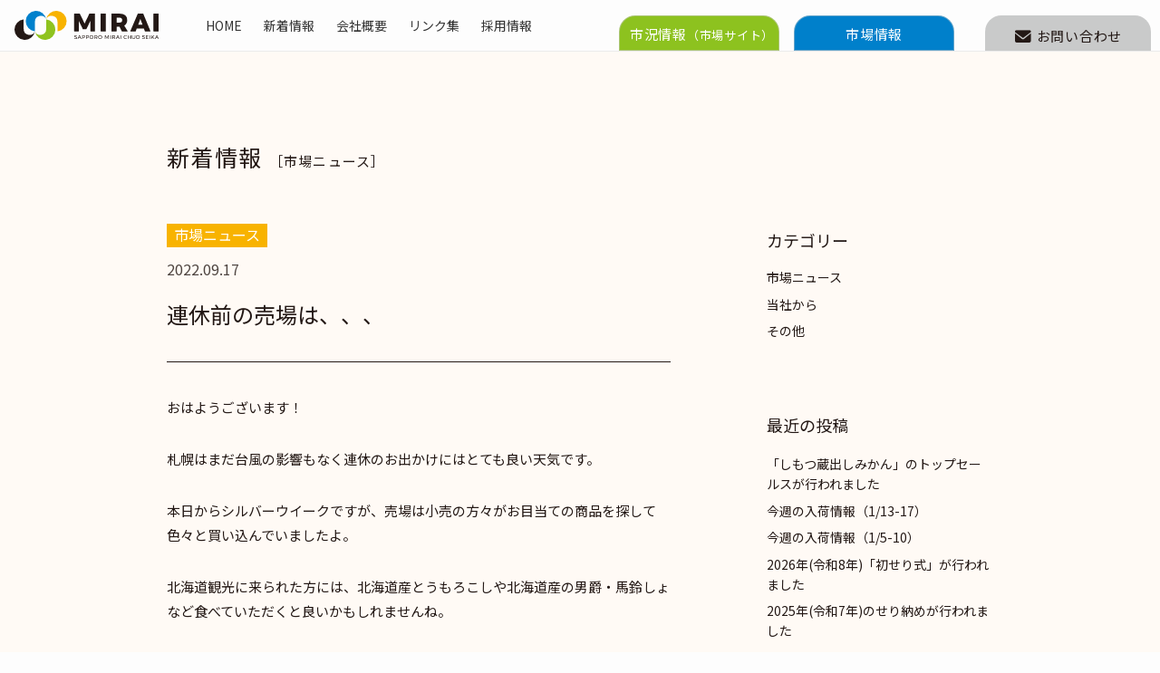

--- FILE ---
content_type: text/html; charset=UTF-8
request_url: https://www.sapporomirai.jp/30461/
body_size: 78594
content:
<!DOCTYPE html>
<html lang="ja" data-loaded="false" data-scrolled="false" data-spmenu="closed">
<head>
<meta charset="utf-8">

<!-- Global site tag (gtag.js) - Google Analytics -->
<script async src="https://www.googletagmanager.com/gtag/js?id=UA-118445734-1"></script>
<script>
  window.dataLayer = window.dataLayer || [];
  function gtag(){dataLayer.push(arguments);}
  gtag('js', new Date());

  gtag('config', 'UA-118445734-1');
</script>


<meta name="format-detection" content="telephone=no">
<meta http-equiv="X-UA-Compatible" content="IE=edge">
<meta name="viewport" content="width=device-width, viewport-fit=cover">
<title>連休前の売場は、、、 &#8211; 札幌みらい中央青果株式会社</title>
<meta name='robots' content='max-image-preview:large' />
<link rel="alternate" type="application/rss+xml" title="札幌みらい中央青果株式会社 &raquo; フィード" href="https://www.sapporomirai.jp/feed/" />
<link rel="alternate" type="application/rss+xml" title="札幌みらい中央青果株式会社 &raquo; コメントフィード" href="https://www.sapporomirai.jp/comments/feed/" />
<link rel="alternate" type="application/rss+xml" title="札幌みらい中央青果株式会社 &raquo; 連休前の売場は、、、 のコメントのフィード" href="https://www.sapporomirai.jp/30461/feed/" />
<link rel='stylesheet' id='wp-block-library-css'  href='https://www.sapporomirai.jp/wp-includes/css/dist/block-library/style.min.css?ver=5.9.12' type='text/css' media='all' />
<style id='wp-block-library-inline-css' type='text/css'>
.has-text-align-justify{text-align:justify;}
</style>
<link rel='stylesheet' id='swell-icons-css'  href='https://www.sapporomirai.jp/wp-content/themes/SapporoMiraiSeika/build/css/swell-icons.css?ver=5.9.12' type='text/css' media='all' />
<link rel='stylesheet' id='main_style-css'  href='https://www.sapporomirai.jp/wp-content/themes/SapporoMiraiSeika/build/css/main.css?ver=5.9.12' type='text/css' media='all' />
<link rel='stylesheet' id='swell_blocks-css'  href='https://www.sapporomirai.jp/wp-content/themes/SapporoMiraiSeika/build/css/blocks.css?ver=5.9.12' type='text/css' media='all' />
<style id='swell_custom-inline-css' type='text/css'>
:root{--swl-fz--content:3.8vw;--swl-font_family:"Noto Sans JP", sans-serif;--swl-font_weight:400;--color_main:#04384c;--color_text:#231815;--color_link:#231815;--color_border:rgba(200,200,200,.5);--color_gray:rgba(200,200,200,.15);--color_htag:#04384c;--color_bg:#fdfdfd;--color_gradient1:#d8ffff;--color_gradient2:#87e7ff;--color_main_thin:rgba(5, 70, 95, 0.05 );--color_main_dark:rgba(3, 42, 57, 1 );--color_list_check:#04384c;--color_list_num:#04384c;--color_list_good:#86dd7b;--color_list_bad:#f36060;--color_faq_q:#d55656;--color_faq_a:#6599b7;--color_capbox_01:#f59b5f;--color_capbox_01_bg:#fff8eb;--color_capbox_02:#5fb9f5;--color_capbox_02_bg:#edf5ff;--color_capbox_03:#2fcd90;--color_capbox_03_bg:#eafaf2;--color_icon_good:#3cd250;--color_icon_good_bg:#ecffe9;--color_icon_bad:#4b73eb;--color_icon_bad_bg:#eafaff;--color_icon_info:#f578b4;--color_icon_info_bg:#fff0fa;--color_icon_announce:#ffa537;--color_icon_announce_bg:#fff5f0;--color_icon_pen:#7a7a7a;--color_icon_pen_bg:#f7f7f7;--color_icon_book:#787364;--color_icon_book_bg:#f8f6ef;--color_icon_point:#ffa639;--color_icon_check:#86d67c;--color_icon_batsu:#f36060;--color_icon_hatena:#5295cc;--color_icon_caution:#f7da38;--color_icon_memo:#84878a;--color_btn_red:#f74a4a;--color_btn_blue:#338df4;--color_btn_green:#62d847;--color_btn_blue_dark:rgba(38, 106, 183, 1 );--color_btn_red_dark:rgba(185, 56, 56, 1 );--color_btn_green_dark:rgba(74, 162, 53, 1 );--color_deep01:#e44141;--color_deep02:#3d79d5;--color_deep03:#63a84d;--color_deep04:#f09f4d;--color_pale01:#fff2f0;--color_pale02:#f3f8fd;--color_pale03:#f1f9ee;--color_pale04:#fdf9ee;--color_mark_blue:#b7e3ff;--color_mark_green:#bdf9c3;--color_mark_yellow:#fcf69f;--color_mark_orange:#ffddbc;--border01:solid 1px var(--color_main);--border02:double 4px var(--color_main);--border03:dashed 2px var(--color_border);--border04:solid 4px var(--color_gray);--card_posts_thumb_ratio:56.25%;--list_posts_thumb_ratio:61.8%;--big_posts_thumb_ratio:56.25%;--thumb_posts_thumb_ratio:61.8%;--color_header_bg:#fdfdfd;--color_header_text:#333;--color_footer_bg:#fdfdfd;--color_footer_text:#333;--container_size:1200px;--article_size:900px;--logo_size_sp:48px;--logo_size_pc:32px;--logo_size_pcfix:32px;}.is-style-btn_normal a{border-radius:80px}.is-style-btn_solid a{border-radius:80px}.is-style-btn_shiny a{border-radius:80px}.is-style-btn_line a{border-radius:80px}.post_content blockquote{padding:1.5em 2em 1.5em 3em}.post_content blockquote::before{content:"";display:block;width:5px;height:calc(100% - 3em);top:1.5em;left:1.5em;border-left:solid 1px rgba(180,180,180,.75);border-right:solid 1px rgba(180,180,180,.75);}.mark_blue{background:-webkit-linear-gradient(transparent 64%,var(--color_mark_blue) 0%);background:linear-gradient(transparent 64%,var(--color_mark_blue) 0%)}.mark_green{background:-webkit-linear-gradient(transparent 64%,var(--color_mark_green) 0%);background:linear-gradient(transparent 64%,var(--color_mark_green) 0%)}.mark_yellow{background:-webkit-linear-gradient(transparent 64%,var(--color_mark_yellow) 0%);background:linear-gradient(transparent 64%,var(--color_mark_yellow) 0%)}.mark_orange{background:-webkit-linear-gradient(transparent 64%,var(--color_mark_orange) 0%);background:linear-gradient(transparent 64%,var(--color_mark_orange) 0%)}[class*="is-style-icon_"]{color:#333;border-width:0}[class*="is-style-big_icon_"]{border-width:2px;border-style:solid}[data-col="gray"] .c-balloon__text{background:#f7f7f7;border-color:#ccc}[data-col="gray"] .c-balloon__before{border-right-color:#f7f7f7}[data-col="green"] .c-balloon__text{background:#d1f8c2;border-color:#9ddd93}[data-col="green"] .c-balloon__before{border-right-color:#d1f8c2}[data-col="blue"] .c-balloon__text{background:#e2f6ff;border-color:#93d2f0}[data-col="blue"] .c-balloon__before{border-right-color:#e2f6ff}[data-col="red"] .c-balloon__text{background:#ffebeb;border-color:#f48789}[data-col="red"] .c-balloon__before{border-right-color:#ffebeb}[data-col="yellow"] .c-balloon__text{background:#f9f7d2;border-color:#fbe593}[data-col="yellow"] .c-balloon__before{border-right-color:#f9f7d2}.-type-list2 .p-postList__body::after,.-type-big .p-postList__body::after{content: "READ MORE »";}.c-postThumb__cat{background-color:#04384c;color:#fff;background-image: repeating-linear-gradient(-45deg,rgba(255,255,255,.1),rgba(255,255,255,.1) 6px,transparent 6px,transparent 12px)}.post_content h2::before{position:absolute;display:block;pointer-events:none}.l-header__menuBtn{order:1}.l-header__customBtn{order:3}.c-gnav a::after{background:var(--color_header_text);width:100%;height:0px}.p-spHeadMenu .menu-item.-current{border-bottom-color:var(--color_header_text)}.c-gnav > li:hover > a::after,.c-gnav > .-current > a::after{height:6px}.c-gnav .sub-menu{color:#333;background:#fff}.l-fixHeader::before{opacity:1}#pagetop{border-radius:50%}.c-widget__title.-spmenu{padding:.5em .75em;border-radius:var(--swl-radius--2, 0px);background:var(--color_main);color:#fff;}.c-widget__title.-footer{padding:.5em}.c-widget__title.-footer::before{content:"";bottom:0;left:0;width:40%;z-index:1;background:var(--color_main)}.c-widget__title.-footer::after{content:"";bottom:0;left:0;width:100%;background:var(--color_border)}.c-secTitle{border-left:solid 2px var(--color_main);padding:0em .75em}.p-spMenu{color:#333}.p-spMenu__inner::before{background:#fdfdfd;opacity:1}.p-spMenu__overlay{background:#000;opacity:0.6}[class*="page-numbers"]{color:#fff;background-color:#dedede}a{text-decoration: none}.l-topTitleArea.c-filterLayer::before{background-color:#000;opacity:0.2;content:""}@media screen and (min-width: 960px){:root{}}@media screen and (max-width: 959px){:root{}.l-header__logo{order:2;text-align:center}}@media screen and (min-width: 600px){:root{--swl-fz--content:16px;}}@media screen and (max-width: 599px){:root{}}@media (min-width: 1108px) {.alignwide{left:-100px;width:calc(100% + 200px);}}@media (max-width: 1108px) {.-sidebar-off .swell-block-fullWide__inner.l-container .alignwide{left:0px;width:100%;}}.l-fixHeader .l-fixHeader__gnav{order:0}[data-scrolled=true] .l-fixHeader[data-ready]{opacity:1;-webkit-transform:translateY(0)!important;transform:translateY(0)!important;visibility:visible}.-body-solid .l-fixHeader{box-shadow:0 2px 4px var(--swl-color_shadow)}.l-fixHeader__inner{align-items:stretch;color:var(--color_header_text);display:flex;padding-bottom:0;padding-top:0;position:relative;z-index:1}.l-fixHeader__logo{align-items:center;display:flex;line-height:1;margin-right:24px;order:0;padding:16px 0}@media (min-width:960px){.-series .l-header__inner{align-items:stretch;display:flex}.-series .l-header__logo{align-items:center;display:flex;flex-wrap:wrap;margin-right:24px;padding:16px 0}.-series .l-header__logo .c-catchphrase{font-size:13px;padding:4px 0}.-series .c-headLogo{margin-right:16px}.-series-right .l-header__inner{justify-content:space-between}.-series-right .c-gnavWrap{margin-left:auto}.-series-right .w-header{margin-left:12px}.-series-left .w-header{margin-left:auto}}@media (min-width:960px) and (min-width:600px){.-series .c-headLogo{max-width:400px}}.c-submenuToggleBtn:after{content:"";height:100%;left:0;position:absolute;top:0;width:100%;z-index:0}.c-submenuToggleBtn{cursor:pointer;display:block;height:2em;line-height:2;position:absolute;right:8px;text-align:center;top:50%;-webkit-transform:translateY(-50%);transform:translateY(-50%);width:2em;z-index:1}.c-submenuToggleBtn:before{content:"\e910";display:inline-block;font-family:icomoon;font-size:14px;transition:-webkit-transform .25s;transition:transform .25s;transition:transform .25s,-webkit-transform .25s}.c-submenuToggleBtn:after{border:1px solid;opacity:.15;transition:background-color .25s}.c-submenuToggleBtn.is-opened:before{-webkit-transform:rotate(-180deg);transform:rotate(-180deg)}.widget_categories>ul>.cat-item>a,.wp-block-categories-list>li>a{padding-left:1.5em}.c-listMenu a{padding:.75em .5em;position:relative}.c-gnav .sub-menu a:not(:last-child),.c-listMenu a:not(:last-child){padding-right:40px}.c-gnav .sub-menu .sub-menu{box-shadow:none}.c-gnav .sub-menu .sub-menu,.c-listMenu .children,.c-listMenu .sub-menu{height:0;margin:0;opacity:0;overflow:hidden;position:relative;transition:.25s}.c-gnav .sub-menu .sub-menu.is-opened,.c-listMenu .children.is-opened,.c-listMenu .sub-menu.is-opened{height:auto;opacity:1;visibility:visible}.c-gnav .sub-menu .sub-menu a,.c-listMenu .children a,.c-listMenu .sub-menu a{font-size:.9em;padding-left:1.5em}.c-gnav .sub-menu .sub-menu ul a,.c-listMenu .children ul a,.c-listMenu .sub-menu ul a{padding-left:2.25em}@media (min-width:600px){.c-submenuToggleBtn{height:28px;line-height:28px;transition:background-color .25s;width:28px}}@media (min-width:960px){.c-submenuToggleBtn:hover:after{background-color:currentColor}}:root{--color_content_bg:var(--color_bg);}.c-widget__title.-side{padding:.5em}.c-widget__title.-side::before{content:"";bottom:0;left:0;width:40%;z-index:1;background:var(--color_main)}.c-widget__title.-side::after{content:"";bottom:0;left:0;width:100%;background:var(--color_border)}.c-shareBtns__item:not(:last-child){margin-right:4px}.c-shareBtns__btn{padding:8px 0}.single.-index-off .w-beforeToc{display:none}@media screen and (min-width: 960px){:root{}}@media screen and (max-width: 959px){:root{}}@media screen and (min-width: 600px){:root{}}@media screen and (max-width: 599px){:root{}}.swell-block-fullWide__inner.l-container{--swl-fw_inner_pad:var(--swl-pad_container,0px)}@media (min-width:960px){.-sidebar-on .l-content .alignfull,.-sidebar-on .l-content .alignwide{left:-16px;width:calc(100% + 32px)}.swell-block-fullWide__inner.l-article{--swl-fw_inner_pad:var(--swl-pad_post_content,0px)}.-sidebar-on .swell-block-fullWide__inner .alignwide{left:0;width:100%}.-sidebar-on .swell-block-fullWide__inner .alignfull{left:calc(0px - var(--swl-fw_inner_pad, 0))!important;margin-left:0!important;margin-right:0!important;width:calc(100% + var(--swl-fw_inner_pad, 0)*2)!important}}.p-relatedPosts .p-postList__item{margin-bottom:1.5em}@media (min-width:600px){.p-relatedPosts .p-postList__item{width:33.33333%}}@media screen and (min-width:600px) and (max-width:1239px){.p-relatedPosts .p-postList__item:nth-child(7),.p-relatedPosts .p-postList__item:nth-child(8){display:none}}@media screen and (min-width:1240px){.p-relatedPosts .p-postList__item{width:25%}}.-index-off .p-toc,.swell-toc-placeholder:empty{display:none}.p-toc.-modal{height:100%;margin:0;overflow-y:auto;padding:0}#main_content .p-toc{border-radius:var(--swl-radius--2,0);margin:4em auto;max-width:800px}#sidebar .p-toc{margin-top:-.5em}.p-toc__ttl{display:block;font-size:1.2em;line-height:1;position:relative;text-align:center}.p-toc__ttl:before{content:"\e918";display:inline-block;font-family:icomoon;margin-right:.5em;padding-bottom:2px;vertical-align:middle}#index_modal .p-toc__ttl{margin-bottom:.5em}.p-toc__list li{line-height:1.6}.p-toc__list li li{font-size:.9em}.p-toc__list ol,.p-toc__list ul{padding-bottom:.5em;padding-left:.5em}.p-toc__list .mininote{display:none}.post_content .p-toc__list{padding-left:0}#sidebar .p-toc__list{margin-bottom:0}#sidebar .p-toc__list ol,#sidebar .p-toc__list ul{padding-left:0}.p-toc__link{color:inherit;font-size:inherit;text-decoration:none}.p-toc__link:hover{opacity:.8}.p-toc.-double{background:var(--color_gray);background:linear-gradient(-45deg,transparent 25%,var(--color_gray) 25%,var(--color_gray) 50%,transparent 50%,transparent 75%,var(--color_gray) 75%,var(--color_gray));background-clip:padding-box;background-size:4px 4px;border-bottom:4px double var(--color_border);border-top:4px double var(--color_border);padding:1.5em 1em 1em}.p-toc.-double .p-toc__ttl{margin-bottom:.75em}@media (min-width:960px){#main_content .p-toc{width:92%}}@media (min-width:600px){.p-toc.-double{padding:2em}}.p-pnLinks{align-items:stretch;display:flex;justify-content:space-between;margin:2em 0}.p-pnLinks__item{font-size:3vw;position:relative;width:49%}.p-pnLinks__item:before{content:"";display:block;height:.5em;pointer-events:none;position:absolute;top:50%;width:.5em;z-index:1}.p-pnLinks__item.-prev:before{border-bottom:1px solid;border-left:1px solid;left:.35em;-webkit-transform:rotate(45deg) translateY(-50%);transform:rotate(45deg) translateY(-50%)}.p-pnLinks__item.-prev .p-pnLinks__thumb{margin-right:8px}.p-pnLinks__item.-next .p-pnLinks__link{justify-content:flex-end}.p-pnLinks__item.-next:before{border-bottom:1px solid;border-right:1px solid;right:.35em;-webkit-transform:rotate(-45deg) translateY(-50%);transform:rotate(-45deg) translateY(-50%)}.p-pnLinks__item.-next .p-pnLinks__thumb{margin-left:8px;order:2}.p-pnLinks__item.-next:first-child{margin-left:auto}.p-pnLinks__link{align-items:center;border-radius:var(--swl-radius--2,0);color:inherit;display:flex;height:100%;line-height:1.4;min-height:4em;padding:.6em 1em .5em;position:relative;text-decoration:none;transition:box-shadow .25s;width:100%}.p-pnLinks__thumb{border-radius:var(--swl-radius--4,0);height:32px;-o-object-fit:cover;object-fit:cover;width:48px}.p-pnLinks .-prev .p-pnLinks__link{padding-left:1.5em}.p-pnLinks .-prev:before{font-size:1.2em;left:0}.p-pnLinks .-next .p-pnLinks__link{padding-right:1.5em}.p-pnLinks .-next:before{font-size:1.2em;right:0}.p-pnLinks.-style-normal .-prev .p-pnLinks__link{border-left:1.25em solid var(--color_main)}.p-pnLinks.-style-normal .-prev:before{color:#fff}.p-pnLinks.-style-normal .-next .p-pnLinks__link{border-right:1.25em solid var(--color_main)}.p-pnLinks.-style-normal .-next:before{color:#fff}@media (max-width:959px){.p-pnLinks.-thumb-on{display:block}.p-pnLinks.-thumb-on .p-pnLinks__item{width:100%}}@media (min-width:600px){.p-pnLinks__item{font-size:13px}.p-pnLinks__thumb{height:48px;width:72px}.p-pnLinks__title{transition:-webkit-transform .25s;transition:transform .25s;transition:transform .25s,-webkit-transform .25s}.-prev>.p-pnLinks__link:hover .p-pnLinks__title{-webkit-transform:translateX(4px);transform:translateX(4px)}.-next>.p-pnLinks__link:hover .p-pnLinks__title{-webkit-transform:translateX(-4px);transform:translateX(-4px)}.p-pnLinks .p-pnLinks__link:hover{opacity:.8}.p-pnLinks.-style-normal .-prev .p-pnLinks__link:hover{box-shadow:1px 1px 2px var(--swl-color_shadow)}.p-pnLinks.-style-normal .-next .p-pnLinks__link:hover{box-shadow:-1px 1px 2px var(--swl-color_shadow)}}
</style>
<link rel='stylesheet' id='swell-parts/footer-css'  href='https://www.sapporomirai.jp/wp-content/themes/SapporoMiraiSeika/build/css/modules/parts/footer.css?ver=5.9.12' type='text/css' media='all' />
<link rel='stylesheet' id='swell-page/single-css'  href='https://www.sapporomirai.jp/wp-content/themes/SapporoMiraiSeika/build/css/modules/page/single.css?ver=5.9.12' type='text/css' media='all' />
<link rel='stylesheet' id='mediaelement-css'  href='https://www.sapporomirai.jp/wp-includes/js/mediaelement/mediaelementplayer-legacy.min.css?ver=4.2.16' type='text/css' media='all' />
<link rel='stylesheet' id='wp-mediaelement-css'  href='https://www.sapporomirai.jp/wp-includes/js/mediaelement/wp-mediaelement.min.css?ver=5.9.12' type='text/css' media='all' />
<style id='global-styles-inline-css' type='text/css'>
body{--wp--preset--color--black: #000;--wp--preset--color--cyan-bluish-gray: #abb8c3;--wp--preset--color--white: #fff;--wp--preset--color--pale-pink: #f78da7;--wp--preset--color--vivid-red: #cf2e2e;--wp--preset--color--luminous-vivid-orange: #ff6900;--wp--preset--color--luminous-vivid-amber: #fcb900;--wp--preset--color--light-green-cyan: #7bdcb5;--wp--preset--color--vivid-green-cyan: #00d084;--wp--preset--color--pale-cyan-blue: #8ed1fc;--wp--preset--color--vivid-cyan-blue: #0693e3;--wp--preset--color--vivid-purple: #9b51e0;--wp--preset--color--swl-main: var( --color_main );--wp--preset--color--swl-main-thin: var( --color_main_thin );--wp--preset--color--swl-gray: var( --color_gray );--wp--preset--color--swl-deep-01: var(--color_deep01);--wp--preset--color--swl-deep-02: var(--color_deep02);--wp--preset--color--swl-deep-03: var(--color_deep03);--wp--preset--color--swl-deep-04: var(--color_deep04);--wp--preset--color--swl-pale-01: var(--color_pale01);--wp--preset--color--swl-pale-02: var(--color_pale02);--wp--preset--color--swl-pale-03: var(--color_pale03);--wp--preset--color--swl-pale-04: var(--color_pale04);--wp--preset--gradient--vivid-cyan-blue-to-vivid-purple: linear-gradient(135deg,rgba(6,147,227,1) 0%,rgb(155,81,224) 100%);--wp--preset--gradient--light-green-cyan-to-vivid-green-cyan: linear-gradient(135deg,rgb(122,220,180) 0%,rgb(0,208,130) 100%);--wp--preset--gradient--luminous-vivid-amber-to-luminous-vivid-orange: linear-gradient(135deg,rgba(252,185,0,1) 0%,rgba(255,105,0,1) 100%);--wp--preset--gradient--luminous-vivid-orange-to-vivid-red: linear-gradient(135deg,rgba(255,105,0,1) 0%,rgb(207,46,46) 100%);--wp--preset--gradient--very-light-gray-to-cyan-bluish-gray: linear-gradient(135deg,rgb(238,238,238) 0%,rgb(169,184,195) 100%);--wp--preset--gradient--cool-to-warm-spectrum: linear-gradient(135deg,rgb(74,234,220) 0%,rgb(151,120,209) 20%,rgb(207,42,186) 40%,rgb(238,44,130) 60%,rgb(251,105,98) 80%,rgb(254,248,76) 100%);--wp--preset--gradient--blush-light-purple: linear-gradient(135deg,rgb(255,206,236) 0%,rgb(152,150,240) 100%);--wp--preset--gradient--blush-bordeaux: linear-gradient(135deg,rgb(254,205,165) 0%,rgb(254,45,45) 50%,rgb(107,0,62) 100%);--wp--preset--gradient--luminous-dusk: linear-gradient(135deg,rgb(255,203,112) 0%,rgb(199,81,192) 50%,rgb(65,88,208) 100%);--wp--preset--gradient--pale-ocean: linear-gradient(135deg,rgb(255,245,203) 0%,rgb(182,227,212) 50%,rgb(51,167,181) 100%);--wp--preset--gradient--electric-grass: linear-gradient(135deg,rgb(202,248,128) 0%,rgb(113,206,126) 100%);--wp--preset--gradient--midnight: linear-gradient(135deg,rgb(2,3,129) 0%,rgb(40,116,252) 100%);--wp--preset--duotone--dark-grayscale: url('#wp-duotone-dark-grayscale');--wp--preset--duotone--grayscale: url('#wp-duotone-grayscale');--wp--preset--duotone--purple-yellow: url('#wp-duotone-purple-yellow');--wp--preset--duotone--blue-red: url('#wp-duotone-blue-red');--wp--preset--duotone--midnight: url('#wp-duotone-midnight');--wp--preset--duotone--magenta-yellow: url('#wp-duotone-magenta-yellow');--wp--preset--duotone--purple-green: url('#wp-duotone-purple-green');--wp--preset--duotone--blue-orange: url('#wp-duotone-blue-orange');--wp--preset--font-size--small: 0.9em;--wp--preset--font-size--medium: 1.1em;--wp--preset--font-size--large: 1.25em;--wp--preset--font-size--x-large: 42px;--wp--preset--font-size--xs: 0.75em;--wp--preset--font-size--huge: 1.6em;}.has-black-color{color: var(--wp--preset--color--black) !important;}.has-cyan-bluish-gray-color{color: var(--wp--preset--color--cyan-bluish-gray) !important;}.has-white-color{color: var(--wp--preset--color--white) !important;}.has-pale-pink-color{color: var(--wp--preset--color--pale-pink) !important;}.has-vivid-red-color{color: var(--wp--preset--color--vivid-red) !important;}.has-luminous-vivid-orange-color{color: var(--wp--preset--color--luminous-vivid-orange) !important;}.has-luminous-vivid-amber-color{color: var(--wp--preset--color--luminous-vivid-amber) !important;}.has-light-green-cyan-color{color: var(--wp--preset--color--light-green-cyan) !important;}.has-vivid-green-cyan-color{color: var(--wp--preset--color--vivid-green-cyan) !important;}.has-pale-cyan-blue-color{color: var(--wp--preset--color--pale-cyan-blue) !important;}.has-vivid-cyan-blue-color{color: var(--wp--preset--color--vivid-cyan-blue) !important;}.has-vivid-purple-color{color: var(--wp--preset--color--vivid-purple) !important;}.has-black-background-color{background-color: var(--wp--preset--color--black) !important;}.has-cyan-bluish-gray-background-color{background-color: var(--wp--preset--color--cyan-bluish-gray) !important;}.has-white-background-color{background-color: var(--wp--preset--color--white) !important;}.has-pale-pink-background-color{background-color: var(--wp--preset--color--pale-pink) !important;}.has-vivid-red-background-color{background-color: var(--wp--preset--color--vivid-red) !important;}.has-luminous-vivid-orange-background-color{background-color: var(--wp--preset--color--luminous-vivid-orange) !important;}.has-luminous-vivid-amber-background-color{background-color: var(--wp--preset--color--luminous-vivid-amber) !important;}.has-light-green-cyan-background-color{background-color: var(--wp--preset--color--light-green-cyan) !important;}.has-vivid-green-cyan-background-color{background-color: var(--wp--preset--color--vivid-green-cyan) !important;}.has-pale-cyan-blue-background-color{background-color: var(--wp--preset--color--pale-cyan-blue) !important;}.has-vivid-cyan-blue-background-color{background-color: var(--wp--preset--color--vivid-cyan-blue) !important;}.has-vivid-purple-background-color{background-color: var(--wp--preset--color--vivid-purple) !important;}.has-black-border-color{border-color: var(--wp--preset--color--black) !important;}.has-cyan-bluish-gray-border-color{border-color: var(--wp--preset--color--cyan-bluish-gray) !important;}.has-white-border-color{border-color: var(--wp--preset--color--white) !important;}.has-pale-pink-border-color{border-color: var(--wp--preset--color--pale-pink) !important;}.has-vivid-red-border-color{border-color: var(--wp--preset--color--vivid-red) !important;}.has-luminous-vivid-orange-border-color{border-color: var(--wp--preset--color--luminous-vivid-orange) !important;}.has-luminous-vivid-amber-border-color{border-color: var(--wp--preset--color--luminous-vivid-amber) !important;}.has-light-green-cyan-border-color{border-color: var(--wp--preset--color--light-green-cyan) !important;}.has-vivid-green-cyan-border-color{border-color: var(--wp--preset--color--vivid-green-cyan) !important;}.has-pale-cyan-blue-border-color{border-color: var(--wp--preset--color--pale-cyan-blue) !important;}.has-vivid-cyan-blue-border-color{border-color: var(--wp--preset--color--vivid-cyan-blue) !important;}.has-vivid-purple-border-color{border-color: var(--wp--preset--color--vivid-purple) !important;}.has-vivid-cyan-blue-to-vivid-purple-gradient-background{background: var(--wp--preset--gradient--vivid-cyan-blue-to-vivid-purple) !important;}.has-light-green-cyan-to-vivid-green-cyan-gradient-background{background: var(--wp--preset--gradient--light-green-cyan-to-vivid-green-cyan) !important;}.has-luminous-vivid-amber-to-luminous-vivid-orange-gradient-background{background: var(--wp--preset--gradient--luminous-vivid-amber-to-luminous-vivid-orange) !important;}.has-luminous-vivid-orange-to-vivid-red-gradient-background{background: var(--wp--preset--gradient--luminous-vivid-orange-to-vivid-red) !important;}.has-very-light-gray-to-cyan-bluish-gray-gradient-background{background: var(--wp--preset--gradient--very-light-gray-to-cyan-bluish-gray) !important;}.has-cool-to-warm-spectrum-gradient-background{background: var(--wp--preset--gradient--cool-to-warm-spectrum) !important;}.has-blush-light-purple-gradient-background{background: var(--wp--preset--gradient--blush-light-purple) !important;}.has-blush-bordeaux-gradient-background{background: var(--wp--preset--gradient--blush-bordeaux) !important;}.has-luminous-dusk-gradient-background{background: var(--wp--preset--gradient--luminous-dusk) !important;}.has-pale-ocean-gradient-background{background: var(--wp--preset--gradient--pale-ocean) !important;}.has-electric-grass-gradient-background{background: var(--wp--preset--gradient--electric-grass) !important;}.has-midnight-gradient-background{background: var(--wp--preset--gradient--midnight) !important;}.has-small-font-size{font-size: var(--wp--preset--font-size--small) !important;}.has-medium-font-size{font-size: var(--wp--preset--font-size--medium) !important;}.has-large-font-size{font-size: var(--wp--preset--font-size--large) !important;}.has-x-large-font-size{font-size: var(--wp--preset--font-size--x-large) !important;}
</style>
<link rel='stylesheet' id='parent-style-css'  href='https://www.sapporomirai.jp/wp-content/themes/SapporoMiraiSeika/style.css?ver=5.9.12' type='text/css' media='all' />
<link rel='stylesheet' id='child-style-css'  href='https://www.sapporomirai.jp/wp-content/themes/SapporoMiraiSeika-child/style.css?ver=5.9.12' type='text/css' media='all' />
<link rel='stylesheet' id='jetpack_css-css'  href='https://www.sapporomirai.jp/wp-content/plugins/jetpack/css/jetpack.css?ver=10.9.3' type='text/css' media='all' />

<link href="https://fonts.googleapis.com/css?family=Noto+Sans+JP:400,700&#038;display=swap" rel="stylesheet">
<noscript><link href="https://www.sapporomirai.jp/wp-content/themes/SapporoMiraiSeika/build/css/noscript.css" rel="stylesheet"></noscript>
<link rel="https://api.w.org/" href="https://www.sapporomirai.jp/wp-json/" /><link rel="alternate" type="application/json" href="https://www.sapporomirai.jp/wp-json/wp/v2/posts/30461" /><link rel="canonical" href="https://www.sapporomirai.jp/30461/" />
<link rel='shortlink' href='https://www.sapporomirai.jp/?p=30461' />
<style type='text/css'>img#wpstats{display:none}</style>
	
<!-- Jetpack Open Graph Tags -->
<meta property="og:type" content="article" />
<meta property="og:title" content="連休前の売場は、、、" />
<meta property="og:url" content="https://www.sapporomirai.jp/30461/" />
<meta property="og:description" content="おはようございます！ 札幌はまだ台風の影響もなく連休のお出かけにはとても良い天気です。 本日からシルバーウイー&hellip;" />
<meta property="article:published_time" content="2022-09-16T23:40:49+00:00" />
<meta property="article:modified_time" content="2022-09-16T23:40:49+00:00" />
<meta property="og:site_name" content="札幌みらい中央青果株式会社" />
<meta property="og:image" content="https://www.sapporomirai.jp/wp-content/uploads/2022/09/IMG_3937.jpg" />
<meta property="og:image:width" content="2016" />
<meta property="og:image:height" content="1512" />
<meta property="og:image:alt" content="" />
<meta property="og:locale" content="ja_JP" />
<meta name="twitter:creator" content="@spmirai3161" />
<meta name="twitter:text:title" content="連休前の売場は、、、" />
<meta name="twitter:image" content="https://www.sapporomirai.jp/wp-content/uploads/2022/09/IMG_3937.jpg?w=640" />
<meta name="twitter:card" content="summary_large_image" />

<!-- End Jetpack Open Graph Tags -->
<link rel="icon" href="https://www.sapporomirai.jp/wp-content/uploads/2022/02/cropped-symbolmark-32x32.png" sizes="32x32" />
<link rel="icon" href="https://www.sapporomirai.jp/wp-content/uploads/2022/02/cropped-symbolmark-192x192.png" sizes="192x192" />
<link rel="apple-touch-icon" href="https://www.sapporomirai.jp/wp-content/uploads/2022/02/cropped-symbolmark-180x180.png" />
<meta name="msapplication-TileImage" content="https://www.sapporomirai.jp/wp-content/uploads/2022/02/cropped-symbolmark-270x270.png" />

<link rel="stylesheet" href="https://unpkg.com/swiper@7/swiper-bundle.min.css">


<link rel='stylesheet' href='https://www.sapporomirai.jp/wp-content/themes/SapporoMiraiSeika/add.css' type='text/css' media='all' />

</head>
<body>
<svg xmlns="http://www.w3.org/2000/svg" viewBox="0 0 0 0" width="0" height="0" focusable="false" role="none" style="visibility: hidden; position: absolute; left: -9999px; overflow: hidden;" ><defs><filter id="wp-duotone-dark-grayscale"><feColorMatrix color-interpolation-filters="sRGB" type="matrix" values=" .299 .587 .114 0 0 .299 .587 .114 0 0 .299 .587 .114 0 0 .299 .587 .114 0 0 " /><feComponentTransfer color-interpolation-filters="sRGB" ><feFuncR type="table" tableValues="0 0.49803921568627" /><feFuncG type="table" tableValues="0 0.49803921568627" /><feFuncB type="table" tableValues="0 0.49803921568627" /><feFuncA type="table" tableValues="1 1" /></feComponentTransfer><feComposite in2="SourceGraphic" operator="in" /></filter></defs></svg><svg xmlns="http://www.w3.org/2000/svg" viewBox="0 0 0 0" width="0" height="0" focusable="false" role="none" style="visibility: hidden; position: absolute; left: -9999px; overflow: hidden;" ><defs><filter id="wp-duotone-grayscale"><feColorMatrix color-interpolation-filters="sRGB" type="matrix" values=" .299 .587 .114 0 0 .299 .587 .114 0 0 .299 .587 .114 0 0 .299 .587 .114 0 0 " /><feComponentTransfer color-interpolation-filters="sRGB" ><feFuncR type="table" tableValues="0 1" /><feFuncG type="table" tableValues="0 1" /><feFuncB type="table" tableValues="0 1" /><feFuncA type="table" tableValues="1 1" /></feComponentTransfer><feComposite in2="SourceGraphic" operator="in" /></filter></defs></svg><svg xmlns="http://www.w3.org/2000/svg" viewBox="0 0 0 0" width="0" height="0" focusable="false" role="none" style="visibility: hidden; position: absolute; left: -9999px; overflow: hidden;" ><defs><filter id="wp-duotone-purple-yellow"><feColorMatrix color-interpolation-filters="sRGB" type="matrix" values=" .299 .587 .114 0 0 .299 .587 .114 0 0 .299 .587 .114 0 0 .299 .587 .114 0 0 " /><feComponentTransfer color-interpolation-filters="sRGB" ><feFuncR type="table" tableValues="0.54901960784314 0.98823529411765" /><feFuncG type="table" tableValues="0 1" /><feFuncB type="table" tableValues="0.71764705882353 0.25490196078431" /><feFuncA type="table" tableValues="1 1" /></feComponentTransfer><feComposite in2="SourceGraphic" operator="in" /></filter></defs></svg><svg xmlns="http://www.w3.org/2000/svg" viewBox="0 0 0 0" width="0" height="0" focusable="false" role="none" style="visibility: hidden; position: absolute; left: -9999px; overflow: hidden;" ><defs><filter id="wp-duotone-blue-red"><feColorMatrix color-interpolation-filters="sRGB" type="matrix" values=" .299 .587 .114 0 0 .299 .587 .114 0 0 .299 .587 .114 0 0 .299 .587 .114 0 0 " /><feComponentTransfer color-interpolation-filters="sRGB" ><feFuncR type="table" tableValues="0 1" /><feFuncG type="table" tableValues="0 0.27843137254902" /><feFuncB type="table" tableValues="0.5921568627451 0.27843137254902" /><feFuncA type="table" tableValues="1 1" /></feComponentTransfer><feComposite in2="SourceGraphic" operator="in" /></filter></defs></svg><svg xmlns="http://www.w3.org/2000/svg" viewBox="0 0 0 0" width="0" height="0" focusable="false" role="none" style="visibility: hidden; position: absolute; left: -9999px; overflow: hidden;" ><defs><filter id="wp-duotone-midnight"><feColorMatrix color-interpolation-filters="sRGB" type="matrix" values=" .299 .587 .114 0 0 .299 .587 .114 0 0 .299 .587 .114 0 0 .299 .587 .114 0 0 " /><feComponentTransfer color-interpolation-filters="sRGB" ><feFuncR type="table" tableValues="0 0" /><feFuncG type="table" tableValues="0 0.64705882352941" /><feFuncB type="table" tableValues="0 1" /><feFuncA type="table" tableValues="1 1" /></feComponentTransfer><feComposite in2="SourceGraphic" operator="in" /></filter></defs></svg><svg xmlns="http://www.w3.org/2000/svg" viewBox="0 0 0 0" width="0" height="0" focusable="false" role="none" style="visibility: hidden; position: absolute; left: -9999px; overflow: hidden;" ><defs><filter id="wp-duotone-magenta-yellow"><feColorMatrix color-interpolation-filters="sRGB" type="matrix" values=" .299 .587 .114 0 0 .299 .587 .114 0 0 .299 .587 .114 0 0 .299 .587 .114 0 0 " /><feComponentTransfer color-interpolation-filters="sRGB" ><feFuncR type="table" tableValues="0.78039215686275 1" /><feFuncG type="table" tableValues="0 0.94901960784314" /><feFuncB type="table" tableValues="0.35294117647059 0.47058823529412" /><feFuncA type="table" tableValues="1 1" /></feComponentTransfer><feComposite in2="SourceGraphic" operator="in" /></filter></defs></svg><svg xmlns="http://www.w3.org/2000/svg" viewBox="0 0 0 0" width="0" height="0" focusable="false" role="none" style="visibility: hidden; position: absolute; left: -9999px; overflow: hidden;" ><defs><filter id="wp-duotone-purple-green"><feColorMatrix color-interpolation-filters="sRGB" type="matrix" values=" .299 .587 .114 0 0 .299 .587 .114 0 0 .299 .587 .114 0 0 .299 .587 .114 0 0 " /><feComponentTransfer color-interpolation-filters="sRGB" ><feFuncR type="table" tableValues="0.65098039215686 0.40392156862745" /><feFuncG type="table" tableValues="0 1" /><feFuncB type="table" tableValues="0.44705882352941 0.4" /><feFuncA type="table" tableValues="1 1" /></feComponentTransfer><feComposite in2="SourceGraphic" operator="in" /></filter></defs></svg><svg xmlns="http://www.w3.org/2000/svg" viewBox="0 0 0 0" width="0" height="0" focusable="false" role="none" style="visibility: hidden; position: absolute; left: -9999px; overflow: hidden;" ><defs><filter id="wp-duotone-blue-orange"><feColorMatrix color-interpolation-filters="sRGB" type="matrix" values=" .299 .587 .114 0 0 .299 .587 .114 0 0 .299 .587 .114 0 0 .299 .587 .114 0 0 " /><feComponentTransfer color-interpolation-filters="sRGB" ><feFuncR type="table" tableValues="0.098039215686275 1" /><feFuncG type="table" tableValues="0 0.66274509803922" /><feFuncB type="table" tableValues="0.84705882352941 0.41960784313725" /><feFuncA type="table" tableValues="1 1" /></feComponentTransfer><feComposite in2="SourceGraphic" operator="in" /></filter></defs></svg><div id="body_wrap" class="post-template-default single single-post postid-30461 single-format-standard -index-off -sidebar-on -frame-off id_30461" >
<div id="sp_menu" class="p-spMenu -left">
	<div class="p-spMenu__inner">
		<div class="p-spMenu__closeBtn">
			<div class="c-iconBtn -menuBtn" data-onclick="toggleMenu" aria-label="メニューを閉じる">
				<i class="c-iconBtn__icon icon-close-thin"></i>
			</div>
		</div>
		<div class="p-spMenu__body">
			<div class="c-widget__title -spmenu">
				MENU			</div>
			<div class="p-spMenu__nav">
				<ul class="c-spnav c-listMenu"><li class="menu-item menu-item-type-post_type menu-item-object-page menu-item-home menu-item-100"><a href="https://www.sapporomirai.jp/">HOME</a></li>
<li class="menu-item menu-item-type-custom menu-item-object-custom menu-item-has-children menu-item-127"><a>新着情報<span class="c-submenuToggleBtn" data-onclick="toggleSubmenu"></span></a>
<ul class="sub-menu">
	<li class="menu-item menu-item-type-taxonomy menu-item-object-category current-post-ancestor current-menu-parent current-post-parent menu-item-3123"><a href="https://www.sapporomirai.jp/market/">市場ニュース</a></li>
	<li class="menu-item menu-item-type-taxonomy menu-item-object-category menu-item-3122"><a href="https://www.sapporomirai.jp/news/">当社から</a></li>
	<li class="menu-item menu-item-type-taxonomy menu-item-object-category menu-item-3124"><a href="https://www.sapporomirai.jp/other/">その他</a></li>
</ul>
</li>
<li class="menu-item menu-item-type-custom menu-item-object-custom menu-item-has-children menu-item-2549"><a>会社概要<span class="c-submenuToggleBtn" data-onclick="toggleSubmenu"></span></a>
<ul class="sub-menu">
	<li class="menu-item menu-item-type-post_type menu-item-object-page menu-item-3126"><a href="https://www.sapporomirai.jp/home/profile/message/">代表あいさつ</a></li>
	<li class="menu-item menu-item-type-post_type menu-item-object-page menu-item-106"><a href="https://www.sapporomirai.jp/home/profile/philosophy/">経営理念・ロゴに込めた想い</a></li>
	<li class="menu-item menu-item-type-post_type menu-item-object-page menu-item-2839"><a href="https://www.sapporomirai.jp/home/profile/">会社情報・アクセス</a></li>
	<li class="menu-item menu-item-type-post_type menu-item-object-page menu-item-103"><a href="https://www.sapporomirai.jp/home/profile/termsofservice/">受託契約約款</a></li>
	<li class="menu-item menu-item-type-post_type menu-item-object-page menu-item-104"><a href="https://www.sapporomirai.jp/home/profile/history/">沿革</a></li>
	<li class="menu-item menu-item-type-post_type menu-item-object-page menu-item-105"><a href="https://www.sapporomirai.jp/home/profile/organization/">組織・連絡先</a></li>
	<li class="menu-item menu-item-type-post_type menu-item-object-page menu-item-107"><a href="https://www.sapporomirai.jp/home/profile/associated/">関連会社</a></li>
	<li class="menu-item menu-item-type-post_type menu-item-object-page menu-item-101"><a href="https://www.sapporomirai.jp/home/profile/subsidies/">交付状況</a></li>
	<li class="menu-item menu-item-type-post_type menu-item-object-page menu-item-34242"><a href="https://www.sapporomirai.jp/home/profile/publications/">各種公表事項</a></li>
</ul>
</li>
<li class="menu-item menu-item-type-post_type menu-item-object-page menu-item-99"><a href="https://www.sapporomirai.jp/link/">リンク集</a></li>
<li class="menu-item menu-item-type-custom menu-item-object-custom menu-item-1900"><a target="_blank" rel="noopener" href="https://www.sapporomirai.jp/recruit/">採用情報</a></li>
</ul>
<!-- 追加 -->
<button class="nav-shikyo-button"><a href="https://www.sapporo-market.gr.jp/sapporomirai/index.php" target="_blank">市況情報<span>（市場サイト）</span></a></button>
<button class="nav-shijo-button"><a href="https://www.sapporomirai.jp/shijo">市場情報</a></button>
<!-- <button class="nav-contact-button"><a href="./#contact">[icon class="icon-mail"]お問い合わせ</a></button> -->
<button class="nav-contact-button"><a href="https://www.sapporomirai.jp/#contact">お問い合わせ</a></button>
<!-- 追加 -->

			</div>
					</div>
	</div>
	<div class="p-spMenu__overlay c-overlay" data-onclick="toggleMenu"></div>
</div>
<header id="header" class="l-header -series -series-left" data-spfix="1">
		<div class="l-header__inner l-container">
		<div class="l-header__logo">
			<div class="c-headLogo -img"><a href="https://www.sapporomirai.jp/" title="札幌みらい中央青果株式会社" class="c-headLogo__link" rel="home"><img width="297" height="60"  src="https://www.sapporomirai.jp/wp-content/uploads/2022/02/img-mirai-logo-new2.svg" alt="札幌みらい中央青果株式会社" class="c-headLogo__img" sizes="(max-width: 959px) 50vw, 800px" decoding="async" loading="eager" ></a></div>					</div>
		<nav id="gnav" class="l-header__gnav c-gnavWrap">
					<ul class="c-gnav">
			<li class="menu-item menu-item-type-post_type menu-item-object-page menu-item-home menu-item-100"><a href="https://www.sapporomirai.jp/"><span class="ttl">HOME</span></a></li>
<li class="menu-item menu-item-type-custom menu-item-object-custom menu-item-has-children menu-item-127"><a><span class="ttl">新着情報</span><span class="c-submenuToggleBtn" data-onclick="toggleSubmenu"></span></a>
<ul class="sub-menu">
	<li class="menu-item menu-item-type-taxonomy menu-item-object-category current-post-ancestor current-menu-parent current-post-parent menu-item-3123"><a href="https://www.sapporomirai.jp/market/"><span class="ttl">市場ニュース</span></a></li>
	<li class="menu-item menu-item-type-taxonomy menu-item-object-category menu-item-3122"><a href="https://www.sapporomirai.jp/news/"><span class="ttl">当社から</span></a></li>
	<li class="menu-item menu-item-type-taxonomy menu-item-object-category menu-item-3124"><a href="https://www.sapporomirai.jp/other/"><span class="ttl">その他</span></a></li>
</ul>
</li>
<li class="menu-item menu-item-type-custom menu-item-object-custom menu-item-has-children menu-item-2549"><a><span class="ttl">会社概要</span><span class="c-submenuToggleBtn" data-onclick="toggleSubmenu"></span></a>
<ul class="sub-menu">
	<li class="menu-item menu-item-type-post_type menu-item-object-page menu-item-3126"><a href="https://www.sapporomirai.jp/home/profile/message/"><span class="ttl">代表あいさつ</span></a></li>
	<li class="menu-item menu-item-type-post_type menu-item-object-page menu-item-106"><a href="https://www.sapporomirai.jp/home/profile/philosophy/"><span class="ttl">経営理念・ロゴに込めた想い</span></a></li>
	<li class="menu-item menu-item-type-post_type menu-item-object-page menu-item-2839"><a href="https://www.sapporomirai.jp/home/profile/"><span class="ttl">会社情報・アクセス</span></a></li>
	<li class="menu-item menu-item-type-post_type menu-item-object-page menu-item-103"><a href="https://www.sapporomirai.jp/home/profile/termsofservice/"><span class="ttl">受託契約約款</span></a></li>
	<li class="menu-item menu-item-type-post_type menu-item-object-page menu-item-104"><a href="https://www.sapporomirai.jp/home/profile/history/"><span class="ttl">沿革</span></a></li>
	<li class="menu-item menu-item-type-post_type menu-item-object-page menu-item-105"><a href="https://www.sapporomirai.jp/home/profile/organization/"><span class="ttl">組織・連絡先</span></a></li>
	<li class="menu-item menu-item-type-post_type menu-item-object-page menu-item-107"><a href="https://www.sapporomirai.jp/home/profile/associated/"><span class="ttl">関連会社</span></a></li>
	<li class="menu-item menu-item-type-post_type menu-item-object-page menu-item-101"><a href="https://www.sapporomirai.jp/home/profile/subsidies/"><span class="ttl">交付状況</span></a></li>
	<li class="menu-item menu-item-type-post_type menu-item-object-page menu-item-34242"><a href="https://www.sapporomirai.jp/home/profile/publications/"><span class="ttl">各種公表事項</span></a></li>
</ul>
</li>
<li class="menu-item menu-item-type-post_type menu-item-object-page menu-item-99"><a href="https://www.sapporomirai.jp/link/"><span class="ttl">リンク集</span></a></li>
<li class="menu-item menu-item-type-custom menu-item-object-custom menu-item-1900"><a target="_blank" rel="noopener" href="https://www.sapporomirai.jp/recruit/"><span class="ttl">採用情報</span></a></li>
					</ul>
			</nav>
		<div class="w-header pc_"><div class="w-header__inner"><div id="custom_html-12" class="widget_text w-header__item widget_custom_html"><div class="textwidget custom-html-widget"><button class="nav-shikyo-button"><a href="https://www.sapporo-market.gr.jp/sapporomirai/index.php" target="_blank" rel="noopener">市況情報<span>（市場サイト）</span></a></button>
<button class="nav-shijo-button"><a href="https://www.sapporomirai.jp/home/shijo">市場情報</a></button>
<button class="nav-contact-button"><a href="https://www.sapporomirai.jp/#contact"><i class="icon-mail"></i>
お問い合わせ</a></button>
</div></div></div></div><div class="l-header__customBtn sp_">
	</div>
<div class="l-header__menuBtn sp_">
	<div class="c-iconBtn -menuBtn" data-onclick="toggleMenu" role="button" aria-label="メニューボタン">
		<i class="c-iconBtn__icon icon-menu-thin"></i>
			</div>
</div>
	</div>
	</header>
<div id="fix_header" class="l-fixHeader -series -series-left">
	<div class="l-fixHeader__inner l-container">
		<div class="l-fixHeader__logo">
			<div class="c-headLogo -img"><a href="https://www.sapporomirai.jp/" title="札幌みらい中央青果株式会社" class="c-headLogo__link" rel="home"><img width="297" height="60"  src="https://www.sapporomirai.jp/wp-content/uploads/2022/02/img-mirai-logo-new2.svg" alt="札幌みらい中央青果株式会社" class="c-headLogo__img" sizes="(max-width: 959px) 50vw, 800px" decoding="async" loading="eager" ></a></div>		</div>
		<div class="l-fixHeader__gnav c-gnavWrap">
					<ul class="c-gnav">
			<li class="menu-item menu-item-type-post_type menu-item-object-page menu-item-home menu-item-100"><a href="https://www.sapporomirai.jp/"><span class="ttl">HOME</span></a></li>
<li class="menu-item menu-item-type-custom menu-item-object-custom menu-item-has-children menu-item-127"><a><span class="ttl">新着情報</span><span class="c-submenuToggleBtn" data-onclick="toggleSubmenu"></span></a>
<ul class="sub-menu">
	<li class="menu-item menu-item-type-taxonomy menu-item-object-category current-post-ancestor current-menu-parent current-post-parent menu-item-3123"><a href="https://www.sapporomirai.jp/market/"><span class="ttl">市場ニュース</span></a></li>
	<li class="menu-item menu-item-type-taxonomy menu-item-object-category menu-item-3122"><a href="https://www.sapporomirai.jp/news/"><span class="ttl">当社から</span></a></li>
	<li class="menu-item menu-item-type-taxonomy menu-item-object-category menu-item-3124"><a href="https://www.sapporomirai.jp/other/"><span class="ttl">その他</span></a></li>
</ul>
</li>
<li class="menu-item menu-item-type-custom menu-item-object-custom menu-item-has-children menu-item-2549"><a><span class="ttl">会社概要</span><span class="c-submenuToggleBtn" data-onclick="toggleSubmenu"></span></a>
<ul class="sub-menu">
	<li class="menu-item menu-item-type-post_type menu-item-object-page menu-item-3126"><a href="https://www.sapporomirai.jp/home/profile/message/"><span class="ttl">代表あいさつ</span></a></li>
	<li class="menu-item menu-item-type-post_type menu-item-object-page menu-item-106"><a href="https://www.sapporomirai.jp/home/profile/philosophy/"><span class="ttl">経営理念・ロゴに込めた想い</span></a></li>
	<li class="menu-item menu-item-type-post_type menu-item-object-page menu-item-2839"><a href="https://www.sapporomirai.jp/home/profile/"><span class="ttl">会社情報・アクセス</span></a></li>
	<li class="menu-item menu-item-type-post_type menu-item-object-page menu-item-103"><a href="https://www.sapporomirai.jp/home/profile/termsofservice/"><span class="ttl">受託契約約款</span></a></li>
	<li class="menu-item menu-item-type-post_type menu-item-object-page menu-item-104"><a href="https://www.sapporomirai.jp/home/profile/history/"><span class="ttl">沿革</span></a></li>
	<li class="menu-item menu-item-type-post_type menu-item-object-page menu-item-105"><a href="https://www.sapporomirai.jp/home/profile/organization/"><span class="ttl">組織・連絡先</span></a></li>
	<li class="menu-item menu-item-type-post_type menu-item-object-page menu-item-107"><a href="https://www.sapporomirai.jp/home/profile/associated/"><span class="ttl">関連会社</span></a></li>
	<li class="menu-item menu-item-type-post_type menu-item-object-page menu-item-101"><a href="https://www.sapporomirai.jp/home/profile/subsidies/"><span class="ttl">交付状況</span></a></li>
	<li class="menu-item menu-item-type-post_type menu-item-object-page menu-item-34242"><a href="https://www.sapporomirai.jp/home/profile/publications/"><span class="ttl">各種公表事項</span></a></li>
</ul>
</li>
<li class="menu-item menu-item-type-post_type menu-item-object-page menu-item-99"><a href="https://www.sapporomirai.jp/link/"><span class="ttl">リンク集</span></a></li>
<li class="menu-item menu-item-type-custom menu-item-object-custom menu-item-1900"><a target="_blank" rel="noopener" href="https://www.sapporomirai.jp/recruit/"><span class="ttl">採用情報</span></a></li>
					</ul>
			</div>
	</div>
</div>
<div id="breadcrumb" class="p-breadcrumb -bg-on"><ol class="p-breadcrumb__list l-container"><li class="p-breadcrumb__item"><a href="https://www.sapporomirai.jp/" class="p-breadcrumb__text"><span class="icon-home"> ホーム</span></a></li><li class="p-breadcrumb__item"><a href="https://www.sapporomirai.jp/market/" class="p-breadcrumb__text"><span>市場ニュース</span></a></li><li class="p-breadcrumb__item"><span class="p-breadcrumb__text">連休前の売場は、、、</span></li></ol></div>
<div id="content" class="l-content l-container" data-postid="30461" data-pvct="true">

<main id="main_content" class="l-mainContent l-article">
	<article class="l-mainContent__inner">
	 
<div class="tablepage-ttl">新着情報<span>［市場ニュース］</span></div>
		<div class="single__titlearea">
	<!-- <div class="p-articleMetas -top"> -->
	<div class="-top">
			<div class="p-articleMetas__termList c-categoryList">
					<a class="c-categoryList__link hov-flash-up" href="https://www.sapporomirai.jp/market/" data-cat-id="3">
				市場ニュース			</a>
			</div>
<div class="p-articleMetas__times c-postTimes u-thin">
			<span class="c-postTimes__posted icon-posted" aria-label="公開日">
			2022.09.17		</span>
		</div>
	</div>

	<div class="p-articleHead c-postTitle">
		<h1 class="c-postTitle__ttl">連休前の売場は、、、</h1>
		<!-- <time class="c-postTitle__date u-thin" datetime="">
			<span class="__y"></span>
			<span class="__md"></span>
		</time> -->
	</div>

</div>		<div class="post_content">
			<p>おはようございます！</p>
<p>札幌はまだ台風の影響もなく連休のお出かけにはとても良い天気です。</p>
<p>本日からシルバーウイークですが、売場は小売の方々がお目当ての商品を探して色々と買い込んでいましたよ。</p>
<p>北海道観光に来られた方には、北海道産とうもろこしや北海道産の男爵・馬鈴しょなど食べていただくと良いかもしれませんね。</p>
<p>また北海道産メロンやスイカ、ぶどうや梨なども各種出揃っていますので、是非、お近くの青果店・スーパー・量販店にてお買い求め願います。</p>
<p>&nbsp;</p>
<p>そんな慌ただしい週末ですが初出荷を探してきましたよ。</p>
<p>個人出荷者（後志）　「ファーストレディ」</p>
<p><img src="https://www.sapporomirai.jp/wp-content/uploads/2022/09/IMG_3933-1024x768.jpg" alt="" width="1024" height="768" class="alignnone wp-image-30465 size-large" srcset="https://www.sapporomirai.jp/wp-content/uploads/2022/09/IMG_3933-1024x768.jpg 1024w, https://www.sapporomirai.jp/wp-content/uploads/2022/09/IMG_3933-300x225.jpg 300w, https://www.sapporomirai.jp/wp-content/uploads/2022/09/IMG_3933-768x576.jpg 768w, https://www.sapporomirai.jp/wp-content/uploads/2022/09/IMG_3933-1536x1152.jpg 1536w, https://www.sapporomirai.jp/wp-content/uploads/2022/09/IMG_3933.jpg 2016w" sizes="(max-width: 1024px) 100vw, 1024px" /></p>
<p>個人出荷者（後志）　「きおう」</p>
<p><img src="https://www.sapporomirai.jp/wp-content/uploads/2022/09/IMG_3937-1024x768.jpg" alt="" width="1024" height="768" class="alignnone wp-image-30466 size-large" srcset="https://www.sapporomirai.jp/wp-content/uploads/2022/09/IMG_3937-1024x768.jpg 1024w, https://www.sapporomirai.jp/wp-content/uploads/2022/09/IMG_3937-300x225.jpg 300w, https://www.sapporomirai.jp/wp-content/uploads/2022/09/IMG_3937-768x576.jpg 768w, https://www.sapporomirai.jp/wp-content/uploads/2022/09/IMG_3937-1536x1152.jpg 1536w, https://www.sapporomirai.jp/wp-content/uploads/2022/09/IMG_3937.jpg 2016w" sizes="(max-width: 1024px) 100vw, 1024px" /></p>
<p>個人出荷者（後志）　「つがる姫」</p>
<p><img src="https://www.sapporomirai.jp/wp-content/uploads/2022/09/IMG_3943-1024x768.jpg" alt="" width="1024" height="768" class="alignnone wp-image-30462 size-large" srcset="https://www.sapporomirai.jp/wp-content/uploads/2022/09/IMG_3943-1024x768.jpg 1024w, https://www.sapporomirai.jp/wp-content/uploads/2022/09/IMG_3943-300x225.jpg 300w, https://www.sapporomirai.jp/wp-content/uploads/2022/09/IMG_3943-768x576.jpg 768w, https://www.sapporomirai.jp/wp-content/uploads/2022/09/IMG_3943-1536x1152.jpg 1536w, https://www.sapporomirai.jp/wp-content/uploads/2022/09/IMG_3943.jpg 2016w" sizes="(max-width: 1024px) 100vw, 1024px" /></p>
<p>個人出荷者（後志）　「さんさ」</p>
<p><img src="https://www.sapporomirai.jp/wp-content/uploads/2022/09/IMG_3946-1024x768.jpg" alt="" width="1024" height="768" class="alignnone wp-image-30464 size-large" srcset="https://www.sapporomirai.jp/wp-content/uploads/2022/09/IMG_3946-1024x768.jpg 1024w, https://www.sapporomirai.jp/wp-content/uploads/2022/09/IMG_3946-300x225.jpg 300w, https://www.sapporomirai.jp/wp-content/uploads/2022/09/IMG_3946-768x576.jpg 768w, https://www.sapporomirai.jp/wp-content/uploads/2022/09/IMG_3946-1536x1152.jpg 1536w, https://www.sapporomirai.jp/wp-content/uploads/2022/09/IMG_3946-rotated.jpg 2016w" sizes="(max-width: 1024px) 100vw, 1024px" /></p>
<p>JAとうや湖壮瞥支所　「あかね」</p>
<p><img src="https://www.sapporomirai.jp/wp-content/uploads/2022/09/IMG_3945-1024x768.jpg" alt="" width="1024" height="768" class="alignnone wp-image-30463 size-large" srcset="https://www.sapporomirai.jp/wp-content/uploads/2022/09/IMG_3945-1024x768.jpg 1024w, https://www.sapporomirai.jp/wp-content/uploads/2022/09/IMG_3945-300x225.jpg 300w, https://www.sapporomirai.jp/wp-content/uploads/2022/09/IMG_3945-768x576.jpg 768w, https://www.sapporomirai.jp/wp-content/uploads/2022/09/IMG_3945-1536x1152.jpg 1536w, https://www.sapporomirai.jp/wp-content/uploads/2022/09/IMG_3945.jpg 2016w" sizes="(max-width: 1024px) 100vw, 1024px" /></p>
<p>北海道産りんごが早生種を中心に続々と入荷中ですよ。これだけの種類を味比べで食べても楽しいかもしれませんね。</p>
<p>楽しい週末をお過ごしください。</p>
		</div>
				<div id="after_article" class="l-articleBottom">
			<ul class="p-pnLinks -style-simple">
			<li class="p-pnLinks__item -prev">
				<a href="https://www.sapporomirai.jp/30444/" rel="prev" class="p-pnLinks__link">
				<span class="p-pnLinks__title">休市明けの売場は、、、</span>
	</a>
			</li>
				<li class="p-pnLinks__item -next">
				<a href="https://www.sapporomirai.jp/30475/" rel="next" class="p-pnLinks__link">
				<span class="p-pnLinks__title">JA北ひびき和寒「花嫁（超美人）」が入荷しましたよ</span>
	</a>
			</li>
	</ul>
		</div>
			</article>
</main>
<aside id="sidebar" class="l-sidebar">
	<div id="nav_menu-13" class="c-widget c-listMenu widget_nav_menu"><div class="c-widget__title -side">カテゴリー</div><div class="menu-cate-container"><ul id="menu-cate" class="menu"><li id="menu-item-3291" class="menu-item menu-item-type-taxonomy menu-item-object-category current-post-ancestor current-menu-parent current-post-parent menu-item-3291"><a href="https://www.sapporomirai.jp/market/">市場ニュース</a></li>
<li id="menu-item-3290" class="menu-item menu-item-type-taxonomy menu-item-object-category menu-item-3290"><a href="https://www.sapporomirai.jp/news/">当社から</a></li>
<li id="menu-item-3292" class="menu-item menu-item-type-taxonomy menu-item-object-category menu-item-3292"><a href="https://www.sapporomirai.jp/other/">その他</a></li>
</ul></div></div><div id="block-3" class="c-widget widget_block"><div class="wp-container-1 wp-block-group"><div class="wp-block-group__inner-container"><div class="c-widget__title">最近の投稿</div><ul class="wp-block-latest-posts__list wp-block-latest-posts"><li><a href="https://www.sapporomirai.jp/36822/">「しもつ蔵出しみかん」のトップセールスが行われました</a></li>
<li><a href="https://www.sapporomirai.jp/36794/">今週の入荷情報（1/13-17）</a></li>
<li><a href="https://www.sapporomirai.jp/36747/">今週の入荷情報（1/5-10）</a></li>
<li><a href="https://www.sapporomirai.jp/36708/">2026年(令和8年)「初せり式」が行われました</a></li>
<li><a href="https://www.sapporomirai.jp/36692/">2025年(令和7年)のせり納めが行われました</a></li>
</ul></div></div></div><div id="block-2" class="c-widget widget_block"><div class="c-widget__title">サイト内検索</div>
<form role="search" method="get" action="https://www.sapporomirai.jp/" class="wp-block-search__button-outside wp-block-search__text-button wp-block-search"><label for="wp-block-search__input-1" class="wp-block-search__label">検索</label><div class="wp-block-search__inside-wrapper " ><input type="search" id="wp-block-search__input-1" class="wp-block-search__input " name="s" value="" placeholder=""  required /><button type="submit" class="wp-block-search__button  "  >検索</button></div></form></div><div id="block-5" class="c-widget widget_block">
<div class="wp-container-2 wp-block-group"><div class="wp-block-group__inner-container">

<div class="c-widget__title">アーカイブ
</div>

<ul class=" wp-block-archives-list c-listMenu wp-block-archives"><li><a href="https://www.sapporomirai.jp/date/2026/01/">2026年1月<span class="post_count"></span></a></li><li><a href="https://www.sapporomirai.jp/date/2025/12/">2025年12月<span class="post_count"></span></a></li><li><a href="https://www.sapporomirai.jp/date/2025/11/">2025年11月<span class="post_count"></span></a></li><li><a href="https://www.sapporomirai.jp/date/2025/10/">2025年10月<span class="post_count"></span></a></li><li><a href="https://www.sapporomirai.jp/date/2025/09/">2025年9月<span class="post_count"></span></a></li><li><a href="https://www.sapporomirai.jp/date/2025/08/">2025年8月<span class="post_count"></span></a></li><li><a href="https://www.sapporomirai.jp/date/2025/07/">2025年7月<span class="post_count"></span></a></li><li><a href="https://www.sapporomirai.jp/date/2025/06/">2025年6月<span class="post_count"></span></a></li><li><a href="https://www.sapporomirai.jp/date/2025/05/">2025年5月<span class="post_count"></span></a></li><li><a href="https://www.sapporomirai.jp/date/2025/04/">2025年4月<span class="post_count"></span></a></li><li><a href="https://www.sapporomirai.jp/date/2025/03/">2025年3月<span class="post_count"></span></a></li><li><a href="https://www.sapporomirai.jp/date/2025/02/">2025年2月<span class="post_count"></span></a></li><li><a href="https://www.sapporomirai.jp/date/2025/01/">2025年1月<span class="post_count"></span></a></li><li><a href="https://www.sapporomirai.jp/date/2024/12/">2024年12月<span class="post_count"></span></a></li><li><a href="https://www.sapporomirai.jp/date/2024/11/">2024年11月<span class="post_count"></span></a></li><li><a href="https://www.sapporomirai.jp/date/2024/10/">2024年10月<span class="post_count"></span></a></li><li><a href="https://www.sapporomirai.jp/date/2024/09/">2024年9月<span class="post_count"></span></a></li><li><a href="https://www.sapporomirai.jp/date/2024/08/">2024年8月<span class="post_count"></span></a></li><li><a href="https://www.sapporomirai.jp/date/2024/07/">2024年7月<span class="post_count"></span></a></li><li><a href="https://www.sapporomirai.jp/date/2024/06/">2024年6月<span class="post_count"></span></a></li><li><a href="https://www.sapporomirai.jp/date/2024/05/">2024年5月<span class="post_count"></span></a></li><li><a href="https://www.sapporomirai.jp/date/2024/04/">2024年4月<span class="post_count"></span></a></li><li><a href="https://www.sapporomirai.jp/date/2024/03/">2024年3月<span class="post_count"></span></a></li><li><a href="https://www.sapporomirai.jp/date/2024/02/">2024年2月<span class="post_count"></span></a></li><li><a href="https://www.sapporomirai.jp/date/2024/01/">2024年1月<span class="post_count"></span></a></li><li><a href="https://www.sapporomirai.jp/date/2023/12/">2023年12月<span class="post_count"></span></a></li><li><a href="https://www.sapporomirai.jp/date/2023/11/">2023年11月<span class="post_count"></span></a></li><li><a href="https://www.sapporomirai.jp/date/2023/10/">2023年10月<span class="post_count"></span></a></li><li><a href="https://www.sapporomirai.jp/date/2023/09/">2023年9月<span class="post_count"></span></a></li><li><a href="https://www.sapporomirai.jp/date/2023/08/">2023年8月<span class="post_count"></span></a></li><li><a href="https://www.sapporomirai.jp/date/2023/07/">2023年7月<span class="post_count"></span></a></li><li><a href="https://www.sapporomirai.jp/date/2023/06/">2023年6月<span class="post_count"></span></a></li><li><a href="https://www.sapporomirai.jp/date/2023/05/">2023年5月<span class="post_count"></span></a></li><li><a href="https://www.sapporomirai.jp/date/2023/04/">2023年4月<span class="post_count"></span></a></li><li><a href="https://www.sapporomirai.jp/date/2023/03/">2023年3月<span class="post_count"></span></a></li><li><a href="https://www.sapporomirai.jp/date/2023/02/">2023年2月<span class="post_count"></span></a></li><li><a href="https://www.sapporomirai.jp/date/2023/01/">2023年1月<span class="post_count"></span></a></li><li><a href="https://www.sapporomirai.jp/date/2022/12/">2022年12月<span class="post_count"></span></a></li><li><a href="https://www.sapporomirai.jp/date/2022/11/">2022年11月<span class="post_count"></span></a></li><li><a href="https://www.sapporomirai.jp/date/2022/10/">2022年10月<span class="post_count"></span></a></li><li><a href="https://www.sapporomirai.jp/date/2022/09/">2022年9月<span class="post_count"></span></a></li><li><a href="https://www.sapporomirai.jp/date/2022/08/">2022年8月<span class="post_count"></span></a></li><li><a href="https://www.sapporomirai.jp/date/2022/07/">2022年7月<span class="post_count"></span></a></li><li><a href="https://www.sapporomirai.jp/date/2022/06/">2022年6月<span class="post_count"></span></a></li><li><a href="https://www.sapporomirai.jp/date/2022/05/">2022年5月<span class="post_count"></span></a></li><li><a href="https://www.sapporomirai.jp/date/2022/04/">2022年4月<span class="post_count"></span></a></li><li><a href="https://www.sapporomirai.jp/date/2022/03/">2022年3月<span class="post_count"></span></a></li><li><a href="https://www.sapporomirai.jp/date/2022/02/">2022年2月<span class="post_count"></span></a></li><li><a href="https://www.sapporomirai.jp/date/2022/01/">2022年1月<span class="post_count"></span></a></li><li><a href="https://www.sapporomirai.jp/date/2021/12/">2021年12月<span class="post_count"></span></a></li><li><a href="https://www.sapporomirai.jp/date/2021/11/">2021年11月<span class="post_count"></span></a></li><li><a href="https://www.sapporomirai.jp/date/2021/10/">2021年10月<span class="post_count"></span></a></li><li><a href="https://www.sapporomirai.jp/date/2021/09/">2021年9月<span class="post_count"></span></a></li><li><a href="https://www.sapporomirai.jp/date/2021/08/">2021年8月<span class="post_count"></span></a></li><li><a href="https://www.sapporomirai.jp/date/2021/07/">2021年7月<span class="post_count"></span></a></li><li><a href="https://www.sapporomirai.jp/date/2021/06/">2021年6月<span class="post_count"></span></a></li><li><a href="https://www.sapporomirai.jp/date/2021/05/">2021年5月<span class="post_count"></span></a></li><li><a href="https://www.sapporomirai.jp/date/2021/04/">2021年4月<span class="post_count"></span></a></li><li><a href="https://www.sapporomirai.jp/date/2021/03/">2021年3月<span class="post_count"></span></a></li><li><a href="https://www.sapporomirai.jp/date/2021/01/">2021年1月<span class="post_count"></span></a></li><li><a href="https://www.sapporomirai.jp/date/2020/12/">2020年12月<span class="post_count"></span></a></li><li><a href="https://www.sapporomirai.jp/date/2020/11/">2020年11月<span class="post_count"></span></a></li><li><a href="https://www.sapporomirai.jp/date/2020/10/">2020年10月<span class="post_count"></span></a></li><li><a href="https://www.sapporomirai.jp/date/2020/09/">2020年9月<span class="post_count"></span></a></li><li><a href="https://www.sapporomirai.jp/date/2020/08/">2020年8月<span class="post_count"></span></a></li><li><a href="https://www.sapporomirai.jp/date/2020/07/">2020年7月<span class="post_count"></span></a></li><li><a href="https://www.sapporomirai.jp/date/2020/06/">2020年6月<span class="post_count"></span></a></li><li><a href="https://www.sapporomirai.jp/date/2020/05/">2020年5月<span class="post_count"></span></a></li><li><a href="https://www.sapporomirai.jp/date/2020/04/">2020年4月<span class="post_count"></span></a></li><li><a href="https://www.sapporomirai.jp/date/2020/03/">2020年3月<span class="post_count"></span></a></li><li><a href="https://www.sapporomirai.jp/date/2020/02/">2020年2月<span class="post_count"></span></a></li><li><a href="https://www.sapporomirai.jp/date/2020/01/">2020年1月<span class="post_count"></span></a></li><li><a href="https://www.sapporomirai.jp/date/2019/12/">2019年12月<span class="post_count"></span></a></li><li><a href="https://www.sapporomirai.jp/date/2019/11/">2019年11月<span class="post_count"></span></a></li><li><a href="https://www.sapporomirai.jp/date/2019/10/">2019年10月<span class="post_count"></span></a></li><li><a href="https://www.sapporomirai.jp/date/2019/09/">2019年9月<span class="post_count"></span></a></li><li><a href="https://www.sapporomirai.jp/date/2019/08/">2019年8月<span class="post_count"></span></a></li><li><a href="https://www.sapporomirai.jp/date/2019/07/">2019年7月<span class="post_count"></span></a></li><li><a href="https://www.sapporomirai.jp/date/2019/06/">2019年6月<span class="post_count"></span></a></li><li><a href="https://www.sapporomirai.jp/date/2019/05/">2019年5月<span class="post_count"></span></a></li><li><a href="https://www.sapporomirai.jp/date/2019/04/">2019年4月<span class="post_count"></span></a></li><li><a href="https://www.sapporomirai.jp/date/2019/03/">2019年3月<span class="post_count"></span></a></li><li><a href="https://www.sapporomirai.jp/date/2019/02/">2019年2月<span class="post_count"></span></a></li><li><a href="https://www.sapporomirai.jp/date/2019/01/">2019年1月<span class="post_count"></span></a></li><li><a href="https://www.sapporomirai.jp/date/2018/12/">2018年12月<span class="post_count"></span></a></li><li><a href="https://www.sapporomirai.jp/date/2018/11/">2018年11月<span class="post_count"></span></a></li><li><a href="https://www.sapporomirai.jp/date/2018/10/">2018年10月<span class="post_count"></span></a></li><li><a href="https://www.sapporomirai.jp/date/2018/05/">2018年5月<span class="post_count"></span></a></li></ul>
</div></div></div></aside>
</div>

<!-- 追記 -->
<div class="toplink">
	<a href="https://www.sapporomirai.jp">Top Page</a>
</div>
<!-- 追記 -->

<footer id="footer" class="l-footer">
	<div class="l-footer__inner">
		<div class="l-footer__foot">
		<div class="l-container l-container-extended">

			<!-- 追加 -->
			<div class="footer-left">
				<div class="w-footer__box"><div id="media_image-11" class="c-widget widget_media_image"><img width="300" height="297" src="https://www.sapporomirai.jp/wp-content/uploads/2022/02/img-mirai-logo-new.svg" class="image wp-image-3999  attachment-medium size-medium" alt="ロゴに込めた想い" style="max-width: 100%; height: auto;" /></div><div id="custom_html-14" class="widget_text c-widget widget_custom_html"><div class="textwidget custom-html-widget"><h4>札幌みらい中央青果株式会社</h4>
<p>〒060-0012<br>北海道札幌市中央区北12条西20丁目2-2<br>札幌市中央卸売市場</p></div></div></div>			</div>
			<!-- 追加 -->

			<div class="footer-right">
								<ul class="l-footer__nav l-footer__nav-extended"><li class="footer__cate-title1 menu-item menu-item-type-custom menu-item-object-custom menu-item-has-children menu-item-126"><a>新着情報</a>
<ul class="sub-menu">
	<li class="menu-item menu-item-type-taxonomy menu-item-object-category current-post-ancestor current-menu-parent current-post-parent menu-item-3120"><a href="https://www.sapporomirai.jp/market/">・市場ニュース</a></li>
	<li class="menu-item menu-item-type-taxonomy menu-item-object-category menu-item-3119"><a href="https://www.sapporomirai.jp/news/">・当社から</a></li>
	<li class="menu-item menu-item-type-taxonomy menu-item-object-category menu-item-3121"><a href="https://www.sapporomirai.jp/other/">・その他</a></li>
</ul>
</li>
<li class="footer__cate-title2 menu-item menu-item-type-custom menu-item-object-custom menu-item-has-children menu-item-2556"><a>会社概要</a>
<ul class="sub-menu">
	<li class="menu-item menu-item-type-post_type menu-item-object-page menu-item-3125"><a href="https://www.sapporomirai.jp/home/profile/message/">・代表あいさつ</a></li>
	<li class="menu-item menu-item-type-post_type menu-item-object-page menu-item-118"><a href="https://www.sapporomirai.jp/home/profile/philosophy/">・経営理念・ロゴに込めた想い</a></li>
	<li class="menu-item menu-item-type-post_type menu-item-object-page menu-item-2840"><a href="https://www.sapporomirai.jp/home/profile/">・会社情報・アクセス</a></li>
	<li class="menu-item menu-item-type-post_type menu-item-object-page menu-item-115"><a href="https://www.sapporomirai.jp/home/profile/termsofservice/">・受託契約約款</a></li>
	<li class="menu-item menu-item-type-post_type menu-item-object-page menu-item-116"><a href="https://www.sapporomirai.jp/home/profile/history/">・沿革</a></li>
	<li class="menu-item menu-item-type-post_type menu-item-object-page menu-item-117"><a href="https://www.sapporomirai.jp/home/profile/organization/">・組織・連絡先</a></li>
	<li class="menu-item menu-item-type-post_type menu-item-object-page menu-item-119"><a href="https://www.sapporomirai.jp/home/profile/associated/">・関連会社</a></li>
	<li class="menu-item menu-item-type-post_type menu-item-object-page menu-item-112"><a href="https://www.sapporomirai.jp/home/profile/subsidies/">・交付状況</a></li>
	<li class="menu-item menu-item-type-post_type menu-item-object-page menu-item-34243"><a href="https://www.sapporomirai.jp/home/profile/publications/">各種公表事項</a></li>
</ul>
</li>
<li class="footer__cate-title3 menu-item menu-item-type-post_type menu-item-object-page menu-item-has-children menu-item-125"><a href="https://www.sapporomirai.jp/link/">リンク集</a>
<ul class="sub-menu">
	<li class="menu-item menu-item-type-post_type menu-item-object-page menu-item-124"><a href="https://www.sapporomirai.jp/privacy/">プライバシーポリシー</a></li>
	<li class="menu-item menu-item-type-post_type menu-item-object-page menu-item-123"><a href="https://www.sapporomirai.jp/sitemap/">サイトマップ</a></li>
</ul>
</li>
<li class="footer__cate-title4 menu-item menu-item-type-custom menu-item-object-custom menu-item-2932"><a href="https://www.sapporomirai.jp/#contact">お問い合わせ</a></li>
<li class="footer__cate-title5 menu-item menu-item-type-custom menu-item-object-custom menu-item-1906"><a target="_blank" rel="noopener" href="https://www.sapporomirai.jp/recruit/">採用情報</a></li>
</ul>			</div>
		</div>

		<p class="copyright">
			<span lang="en">&copy;</span>
			2022 SAPPORO MIRAI CHUO SEIKA Co.,Ltd.		</p>
			</div>
</div>
</footer>
<div class="p-fixBtnWrap">
	
			<div id="pagetop" class="c-fixBtn hov-bg-main" data-onclick="pageTop" role="button" aria-label="ページトップボタン" data-has-text="">
			<i class="c-fixBtn__icon icon-chevron-small-up" role="presentation"></i>
					</div>
	</div>

<div id="search_modal" class="c-modal p-searchModal">
	<div class="c-overlay" data-onclick="toggleSearch"></div>
	<div class="p-searchModal__inner">
		<form role="search" method="get" class="c-searchForm" action="https://www.sapporomirai.jp/" role="search">
	<input type="text" value="" name="s" class="c-searchForm__s s" placeholder="検索" aria-label="検索ワード">
	<button type="submit" class="c-searchForm__submit icon-search hov-opacity u-bg-main" value="search" aria-label="検索を実行する"></button>
</form>
	</div>
</div>
</div><!--/ #all_wrapp-->
<div class="l-scrollObserver" aria-hidden="true"></div><style>.wp-container-1 .alignleft { float: left; margin-right: 2em; }.wp-container-1 .alignright { float: right; margin-left: 2em; }</style>
<style>.wp-container-2 .alignleft { float: left; margin-right: 2em; }.wp-container-2 .alignright { float: right; margin-left: 2em; }</style>
<script type='text/javascript' id='swell_script-js-extra'>
/* <![CDATA[ */
var swellVars = {"restUrl":"https:\/\/www.sapporomirai.jp\/wp-json\/wp\/v2\/","ajaxUrl":"https:\/\/www.sapporomirai.jp\/wp-admin\/admin-ajax.php","ajaxNonce":"0d33ad6f90","isLoggedIn":"","isAjaxAfterPost":"","isAjaxFooter":"","isFixHeadSP":"1","tocListTag":"ol","tocTarget":"h3","tocMinnum":"2"};
/* ]]> */
</script>
<script type='text/javascript' src='https://www.sapporomirai.jp/wp-content/themes/SapporoMiraiSeika/build/js/main.min.js?ver=5.9.12' id='swell_script-js'></script>
<script type='text/javascript' src='https://www.sapporomirai.jp/wp-content/themes/SapporoMiraiSeika/build/js/front/set_fix_header.min.js?ver=5.9.12' id='swell_set_fix_header-js'></script>
<script type='text/javascript' src='https://www.sapporomirai.jp/wp-content/themes/SapporoMiraiSeika-child/js/scrollreveal.min.js?ver=5.9.12' id='scrollreveal-js'></script>
<script type='text/javascript' src='https://cdnjs.cloudflare.com/ajax/libs/jquery-cookie/1.4.1/jquery.cookie.min.js?ver=5.9.12' id='cokie-js'></script>
<script type='text/javascript' src='https://www.sapporomirai.jp/wp-content/themes/SapporoMiraiSeika-child/js/custom.js?ver=5.9.12' id='custom-js'></script>
<script type="application/ld+json">[{"@context":"http:\/\/schema.org","@type":"Article","mainEntityOfPage":{"@type":"WebPage","@id":"https:\/\/www.sapporomirai.jp\/30461\/"},"headline":"連休前の売場は、、、","image":{"@type":"ImageObject","url":"https:\/\/www.sapporomirai.jp\/wp-content\/uploads\/2022\/09\/IMG_3937.jpg"},"datePublished":"2022-09-17 08:40:49","dateModified":"2022-09-17 08:40:49","author":{"@type":"Person","name":"sapporomiraiadmin","url":"https:\/\/www.sapporomirai.jp\/"},"publisher":{"@type":"Organization","name":"札幌みらい中央青果株式会社","logo":{"@type":"ImageObject","url":"https:\/\/www.sapporomirai.jp\/wp-content\/themes\/SapporoMiraiSeika\/assets\/img\/article_schrma_logo.png"}},"description":"おはようございます！ 札幌はまだ台風の影響もなく連休のお出かけにはとても良い天気です。 本日からシルバーウイークですが、売場は小売の方々がお目当ての商品を探して色々と買い込んでいましたよ。 北海道観光に来られた方には、北海道産とうもろこしや北海道産の男爵・馬鈴しょなど食べていただくと良いかもしれませんね。 また北海道産メロンやスイカ、ぶどうや梨なども各種出揃っていますので、是非、お近くの青果店・スーパー・量販店にてお買い求め願います。 &nbsp; そんな慌ただしい週末ですが初出荷を探してきましたよ。 個人出荷者（後志）　「ファーストレディ」 個人出荷者（後志）　「きおう」 個人出荷者（後志）"},{"@context":"http:\/\/schema.org","@type":"SiteNavigationElement","name":["HOME","新着情報","市場ニュース","当社から","その他","会社概要","代表あいさつ","経営理念・ロゴに込めた想い","会社情報・アクセス","受託契約約款","沿革","組織・連絡先","関連会社","交付状況","各種公表事項","リンク集","採用情報"],"url":["https:\/\/www.sapporomirai.jp\/","","https:\/\/www.sapporomirai.jp\/market\/","https:\/\/www.sapporomirai.jp\/news\/","https:\/\/www.sapporomirai.jp\/other\/","","https:\/\/www.sapporomirai.jp\/home\/profile\/message\/","https:\/\/www.sapporomirai.jp\/home\/profile\/philosophy\/","https:\/\/www.sapporomirai.jp\/home\/profile\/","https:\/\/www.sapporomirai.jp\/home\/profile\/termsofservice\/","https:\/\/www.sapporomirai.jp\/home\/profile\/history\/","https:\/\/www.sapporomirai.jp\/home\/profile\/organization\/","https:\/\/www.sapporomirai.jp\/home\/profile\/associated\/","https:\/\/www.sapporomirai.jp\/home\/profile\/subsidies\/","https:\/\/www.sapporomirai.jp\/home\/profile\/publications\/","https:\/\/www.sapporomirai.jp\/link\/","https:\/\/www.sapporomirai.jp\/recruit\/"]},{"@context":"http:\/\/schema.org","@type":"BreadcrumbList","itemListElement":[{"@type":"ListItem","position":1,"item":{"@id":"https:\/\/www.sapporomirai.jp\/market\/","name":"市場ニュース"}}]}]</script>
<script src='https://stats.wp.com/e-202604.js' defer></script>
<script>
	_stq = window._stq || [];
	_stq.push([ 'view', {v:'ext',j:'1:10.9.3',blog:'207330967',post:'30461',tz:'9',srv:'www.sapporomirai.jp'} ]);
	_stq.push([ 'clickTrackerInit', '207330967', '30461' ]);
</script>
<script src="https://unpkg.com/swiper@7/swiper-bundle.min.js"></script>

<script>
const theWrapper = document.getElementById('swiperWrapper');
const mySwiper = new Swiper('.swiper', {
  freeMode: true,
  loop: true,
//   loopedSlides: 6,
//   slidesPerView: 8,
  speed: 10000,
  breakpoints: {
    320: {
      slidesPerView: 3,
      spaceBetween: 10
    },
	600: {
      slidesPerView: 6, //一画面での表示スライド枚数（PC）
      spaceBetween: 5 //各スライド間の余白の間隔（スペース）（PC）
    }
	
  },
  autoplay: {
    delay: 0,
  },
  pagination: {
    el: '.swiper-pagination',
  },
  on: {
    slideChangeTransitionStart: function(){
      theWrapper.style.transitionTimingFunction = 'linear';
    }
  },
});
</script>


</body></html>


--- FILE ---
content_type: text/css
request_url: https://www.sapporomirai.jp/wp-content/themes/SapporoMiraiSeika/style.css?ver=5.9.12
body_size: 421
content:
/*
    Theme Name: SWELL
    Theme URI: https://swell-theme.com/
    Description: シンプルなのに高機能。ブロックエディターの使い心地にこだわった国内最高峰のWordPressテーマ
    Version: 2.5.8.5
    Requires at least: 5.5
    Requires PHP: 7.3.0
    Author: LOOS,Inc.
    Author URI: https://twitter.com/ddryo_loos
    Text Domain: swell
    Domain Path: /languages
    License: GNU General Public License
    License URI: http://www.gnu.org/licenses/gpl.html
*/


--- FILE ---
content_type: text/css
request_url: https://www.sapporomirai.jp/wp-content/themes/SapporoMiraiSeika-child/style.css?ver=5.9.12
body_size: 51366
content:
@charset "UTF-8";
/*
    Theme Name: sapporo mirai seika
    Version: 0.0.1
    Template: SapporoMiraiSeika
*/
@import url("custom.css");
@import url("second.css");
@import url("base.css");
/* common */
html {
  min-height: 100%;
}

body {
  height: 100%;
  margin: 0;
}

h1, h2, h3, h4, h5, h6 {
  font-weight: 500 !important;
}

.l-header {
  border-bottom: 1px solid #ebebeb;
}

.l-fixHeader__inner {
  height: 60px;
  border-bottom: 1px solid #ebebeb;
  padding-left: 1rem;
}

.l-fixHeader__logo {
  padding: 0;
}

.-series .l-header__logo {
  padding: 12px 0 !important;
}

@media (max-width: 959px) {
  .-series .l-header__logo {
    padding: 4px !important;
  }
}

.-series .l-header__inner {
  padding-left: 1rem;
}

@media (max-width: 959px) {
  .-series .l-header__inner {
    padding-left: 0;
  }
}

.-img .c-headLogo__link {
  height: 100%;
}

i.icon-mail {
  font-size: 1.3em;
  position: relative;
  top: 3px;
}

.nav-contact-button:hover {
  filter: brightness(80%);
  -webkit-filter: brightness(80%);
}

.nav-contact-button {
  font-size: 15px;
  background-color: #c9caca;
  border-radius: 18px 18px 0 0;
  height: 39px;
  padding: 0.3rem 2rem 0.7rem 2rem;
  letter-spacing: 0.05em;
  position: absolute;
  right: 10px;
  bottom: 0;
  border: none;
}

@media (max-width: 1200px) {
  .nav-contact-button {
    padding: 0.3rem 0.5rem 0.7rem 0.5rem;
    border-radius: 12px 12px 0 0;
  }
}

.nav-contact-button:hover {
  height: 52px;
  padding: 0 2rem 0.7rem 2rem;
}

@media (max-width: 1200px) {
  .nav-contact-button:hover {
    padding: 0 0.5rem 0.7rem 0.5rem;
  }
}

.nav-contact-button a {
  color: #231815;
  display: block;
}

.nav-shijo-button {
  color: #fff;
  font-size: 15px;
  border-radius: 18px 18px 0 0;
  background-color: #0080cb;
  padding: 0.5rem 3.5rem;
  margin-left: 13px;
  letter-spacing: 0.05em;
  position: absolute;
  bottom: 0;
  right: 227px;
  height: 39px;
}

@media (max-width: 1200px) {
  .nav-shijo-button {
    right: 170px;
    padding: 0.1rem 0.6rem 0.5rem 0.6rem;
    border-radius: 12px 12px 0 0;
  }
}

.nav-shijo-button:hover {
  height: 52px;
  padding: 0 3.5rem;
}

@media (max-width: 1200px) {
  .nav-shijo-button:hover {
    padding: 0 0.6rem 0 0.6rem;
  }
}

.nav-shijo-button a {
  color: #fff;
  display: block;
}

.nav-shikyo-button {
  color: #fff;
  font-size: 15px;
  border-radius: 18px 18px 0 0;
  background-color: #8dc21f;
  padding: 0.5rem 0.3rem 0.5rem 0.7rem;
  letter-spacing: 0.05em;
  position: absolute;
  right: 420px;
  bottom: 0;
  height: 39px;
}

@media (max-width: 1200px) {
  .nav-shikyo-button {
    right: 265px;
    padding: 0.1rem 0.3rem 0.5rem 0.3rem;
    border-radius: 12px 12px 0 0;
    line-height: 1.2;
  }
}

.nav-shikyo-button:hover {
  padding: 0 0.3rem 0.5rem 0.7rem;
  height: 52px;
}

@media (max-width: 1200px) {
  .nav-shikyo-button:hover {
    padding: 0 0.3rem 0 0.3rem;
  }
}

.nav-shikyo-button a {
  color: #fff;
  display: block;
}

.nav-shikyo-button span {
  font-size: 0.875em;
}

@media (max-width: 1200px) {
  .nav-shikyo-button span {
    display: block;
  }
}

.-spmenu {
  background-color: #0080CB !important;
}

@media (max-width: 959px) {
  #sp_menu .nav-contact-button {
    font-size: 15px;
    border-radius: 6px;
    display: block;
    letter-spacing: 0.05em;
    position: static;
    margin: 12px 0;
    width: 195px;
    padding: 0.5rem 2rem 0.5rem 2rem;
  }
  #sp_menu .nav-contact-button:hover {
    height: 39px !important;
  }
  #sp_menu .nav-contact-button a {
    margin: 0;
  }
  #sp_menu .nav-shijo-button {
    font-size: 15px;
    border-radius: 6px;
    display: block;
    margin-left: 0px !important;
    position: static;
    margin: 12px 0;
    width: 195px;
    padding: 0.4rem 1.85rem 0.6rem 1.85rem;
    background-color: #fff;
    border: 1px solid #0080cb;
  }
  #sp_menu .nav-shijo-button:hover {
    height: 39px !important;
  }
  #sp_menu .nav-shijo-button a {
    margin: 0;
    color: #0080cb;
  }
  #sp_menu .nav-shikyo-button {
    font-size: 15px;
    border-radius: 6px;
    display: block;
    position: static;
    margin: 12px 0;
    width: 195px;
    padding: 0.4rem 0rem 0.6rem 0.6rem;
    background-color: #fff;
    border: 1px solid #8dc21f;
  }
  #sp_menu .nav-shikyo-button:hover {
    height: 39px !important;
  }
  #sp_menu .nav-shikyo-button a {
    margin: 0;
    color: #8dc21f;
  }
}

@media (max-width: 959px) and (max-width: 959px) {
  #sp_menu .nav-shikyo-button span {
    display: inline;
  }
}

.home .l-content, .message .l-content, .philosophy .l-content {
  margin-bottom: 0;
}

.position-relative {
  position: relative;
}

/* ぱんくず */
.p-breadcrumb {
  display: none;
}

.l-footer .copyright {
  font-size: 12px !important;
  margin-top: 30px;
  padding: 17px 0 !important;
  background-color: #8FC31F;
  color: #FFF;
  letter-spacing: 0.05em;
  margin-bottom: 0 !important;
}

/* common */
/* start page */
.front-logo {
  background: #faf7e7;
  position: fixed;
  top: 0;
  left: 0;
  height: 100%;
  width: 100%;
  z-index: 999999999;
}

.front-logo img {
  position: fixed;
  left: 50%;
  top: 50%;
  -webkit-transform: translate(-50%, -50%);
          transform: translate(-50%, -50%);
  display: none;
  z-index: 999999999;
  max-width: 280px;
  width: 12vw;
  height: auto;
}

@media (max-width: 959px) {
  .front-logo img {
    width: 24.33vw;
  }
}

@media (max-width: 767px) {
  .front-logo img {
    width: 37.33vw;
  }
}

.c-fixBtn {
  border: none;
}

@media (max-width: 767px) {
  .c-fixBtn {
    position: relative;
    top: -3rem;
  }
}

/*--------------------------------
	home-pege
--------------------------------*/
.home {
  position: relative;
}

@media (min-width: 600px) and (max-width: 781px) {
  .home .wp-block-columns:not(.is-not-stacked-on-mobile) > .wp-block-column:not(:only-child) {
    -ms-flex-preferred-size: 100% !important;
        flex-basis: 100% !important;
  }
}

.home__lead {
  color: #231815;
  font-size: 1.54vw;
  line-height: 2;
}

@media (max-width: 959px) {
  .home__lead {
    text-align: center;
    width: 100%;
    margin-left: 0 !important;
  }
}

.home__lead p {
  font-size: 1.54vw !important;
  letter-spacing: 0.2em;
}

@media (max-width: 767px) {
  .home__lead p {
    margin-top: 1em;
    font-size: 4.7vw !important;
    line-height: 2 !important;
    text-align: center;
  }
}

.home #content {
  color: #fff;
  position: relative;
  background: #4accfe;
  z-index: -1;
}

@media (max-width: 599px) {
  .home #content {
    overflow: visible;
  }
}

.home #content::before {
  content: "";
  position: absolute;
  top: 5.13vw;
  left: 0;
  width: 100%;
  height: 100%;
  background: url(img/img-top-bg.svg) no-repeat;
  opacity: 1;
  background-size: 100% auto;
}

@media (max-width: 767px) {
  .home #content::before {
    background: url(img/img-top-bg-sp.svg) no-repeat;
    opacity: 0.7;
    background-position: -105px 0;
    background-size: 163% auto;
  }
}

.home #content::after {
  content: "";
  position: fixed;
  bottom: 0;
  left: 50%;
  -webkit-transform: translateX(-50%);
          transform: translateX(-50%);
  z-index: -1;
  width: 100%;
  height: 100%;
  background: url(img/img-footer-nico3@2x.png) no-repeat;
  background-position: bottom center;
  background-size: 100% auto;
}

@media (max-width: 767px) {
  .home #content::after {
    background: url(img/img-footer-bg-n4@2x.png) no-repeat;
    background-position: bottom center;
    background-size: 100% auto;
  }
}

.home #content p {
  font-size: 1.37vw;
}

@media (max-width: 767px) {
  .home #content p {
    font-size: 3.8vw;
  }
}

.home__infoarea {
  display: -webkit-box;
  display: -ms-flexbox;
  display: flex;
  -webkit-box-align: center;
      -ms-flex-align: center;
          align-items: center;
  -webkit-box-pack: justify;
      -ms-flex-pack: justify;
          justify-content: space-between;
}

@media (max-width: 767px) {
  .home__infoarea {
    position: absolute;
    width: 100%;
    height: 35px;
    text-align: center;
    z-index: 1;
    left: 0;
    bottom: 15px;
    font-size: 14px;
  }
}

.home .shikyoinfo-sp {
  display: none;
}

@media (max-width: 767px) {
  .home .shikyoinfo-sp {
    display: block;
    background-color: #fff;
    width: 160px;
    padding: 0.625rem 0rem 0.625rem 0rem;
    border: 1px solid #32ba00;
    margin: 0 auto;
    border-radius: 6px;
  }
  .home .shikyoinfo-sp a {
    color: #32ba00;
  }
  .home .shikyoinfo-sp__notes {
    font-size: 12px;
    line-height: 1.6;
  }
}

.home .shijoinfo-sp {
  display: none;
}

@media (max-width: 767px) {
  .home .shijoinfo-sp {
    display: block;
    background-color: #fff;
    padding: 0.625rem 3rem 0.625rem 3rem;
    border: 1px solid #0080cb;
    margin: 0 auto;
    border-radius: 6px;
  }
  .home .shijoinfo-sp a {
    color: #225eae;
  }
}

/* scroll btn */
.p-mainVisual__scroll {
  display: none;
}

/* scroll btn */
/* small-catch */
.small-catch-area {
  padding-bottom: 16.84vw !important;
  padding-top: 4vw !important;
}

@media (max-width: 959px) {
  .small-catch-area {
    -webkit-box-pack: center;
        -ms-flex-pack: center;
            justify-content: center;
  }
}

@media (max-width: 767px) {
  .small-catch-area {
    padding-bottom: 45.53vw !important;
    padding-top: 0vw !important;
  }
}

.small-catch-area figure {
  padding-right: 7.69vw;
}

@media (max-width: 767px) {
  .small-catch-area figure {
    margin: 0 auto !important;
    padding-right: 0vw;
    width: 100%;
  }
}

.small-catch-area img {
  width: 11.97vw;
}

@media (max-width: 767px) {
  .small-catch-area img {
    width: 43.33vw;
    margin-bottom: 12vw;
  }
}

@media (max-width: 959px) {
  .small-catch {
    display: none;
  }
}

/* small-catch */
/*--------------------------------
	新着情報 ニュース
--------------------------------*/
.newsarea {
  color: #231815;
  margin-bottom: 9.66vw !important;
  -webkit-box-pack: center;
      -ms-flex-pack: center;
          justify-content: center;
  margin: 0 auto;
}

@media (max-width: 959px) {
  .newsarea {
    width: 51.28vw !important;
  }
}

@media (max-width: 767px) {
  .newsarea {
    margin-bottom: 33.13vw !important;
    width: 86.67vw !important;
  }
}

.newsarea .p-postList.-type-simple {
  border-top: solid 1px #231815;
}

.newsarea .p-postList__link {
  border-bottom: solid 1px #231815;
}

.newsarea .-type-list .p-postList__link {
  -webkit-box-align: start !important;
      -ms-flex-align: start !important;
          align-items: flex-start !important;
}

.newsarea__title {
  position: relative;
  margin-bottom: 5rem;
}

@media (max-width: 959px) {
  .newsarea__title {
    margin-bottom: 3rem;
  }
}

.newsarea__title img {
  width: 13.08vw;
}

@media (max-width: 767px) {
  .newsarea__title img {
    width: 40.8vw !important;
  }
}

.newsarea .p-postList__meta {
  -ms-flex-wrap: nowrap;
      flex-wrap: nowrap;
}

@media (max-width: 767px) {
  .newsarea .p-postList__meta {
    -ms-flex-wrap: wrap;
        flex-wrap: wrap;
  }
}

@media (max-width: 599px) {
  .newsarea .p-postList__meta {
    /*20220204*/
  }
  .newsarea .p-postList__meta .newsarea .p-postList__meta {
    -ms-flex-wrap: wrap;
        flex-wrap: wrap;
    width: 50%;
  }
}

@media (max-width: 599px) {
  .newsarea {
    /*20220204*/
  }
  .newsarea .newsarea .p-postList__meta {
    -ms-flex-wrap: wrap;
        flex-wrap: wrap;
    width: 50%;
  }
}

.newsarea .c-postTimes__posted {
  font-size: 1.37vw;
  margin-right: 0.7vw;
  width: 7.5vw;
}

@media (max-width: 767px) {
  .newsarea .c-postTimes__posted {
    font-size: 3.8vw !important;
    width: initial;
  }
}

.newsarea .p-postList__cat {
  font-size: 1.37vw;
  margin-right: 2.5vw;
}

@media (max-width: 767px) {
  .newsarea .p-postList__cat {
    font-size: 3.8vw !important;
  }
}

.newsarea .p-postList__cat[data-cat-id="4"] {
  color: #FFF;
  background-color: #0081CC;
  padding: 0.51vw 0.94vw 0.68vw;
  width: 8.35vw;
  text-align: center;
}

@media (max-width: 767px) {
  .newsarea .p-postList__cat[data-cat-id="4"] {
    width: auto;
  }
}

.newsarea .p-postList__cat[data-cat-id="1"] {
  color: #FFF;
  background-color: #8FC31F;
  padding: 0.51vw 0.94vw 0.68vw;
  width: 8.35vw;
  text-align: center;
}

@media (max-width: 767px) {
  .newsarea .p-postList__cat[data-cat-id="1"] {
    width: auto;
  }
}

.newsarea .p-postList__title {
  font-size: 1.37vw;
  width: 62%;
  white-space: nowrap;
  overflow: hidden;
  text-overflow: ellipsis;
}

@media (max-width: 767px) {
  .newsarea .p-postList__title {
    font-size: 4vw !important;
    line-height: 1.5 !important;
    width: 75%;
    white-space: nowrap;
    overflow: hidden;
    text-overflow: ellipsis;
  }
}

@media (max-width: 599px) {
  .newsarea .p-postList__title {
    /*20220204*/
    white-space: nowrap;
    overflow: hidden;
    text-overflow: ellipsis;
    width: 50%;
  }
}

.newsarea .p-postList .p-postList__title {
  line-height: 1.5;
}

.newsarea .p-postList__item {
  background-color: transparent !important;
}

.newsarea .p-postList__body {
  display: -webkit-box !important;
  display: -ms-flexbox !important;
  display: flex !important;
  -webkit-box-align: center;
      -ms-flex-align: center;
          align-items: center;
  /*20220203*/
}

.more-button a {
  position: relative;
  padding: 0.3em 2rem 0.3em 1rem;
  width: 17.09vw;
  margin: 0 auto;
  border: 1px solid #231815;
  border-radius: 1.5em;
  display: block;
  text-align: center;
}

.more-button a::before {
  position: absolute;
  content: "〉";
  top: 0.43vw;
  right: 3.85vw;
  width: 0.85vw;
  height: 1.37vw;
  display: block;
}

@media (max-width: 767px) {
  .more-button a::before {
    top: 0.93vw;
    right: 11.85vw;
  }
}

@media (max-width: 767px) {
  .more-button a {
    width: 40vw !important;
  }
}

/*--------------------------------
	市場ニュース
--------------------------------*/
.market {
  color: #231815;
  position: relative;
  -webkit-box-pack: center;
      -ms-flex-pack: center;
          justify-content: center;
}

.market__title {
  position: relative;
  left: -1.54vw;
}

.market__title img {
  width: 20vw;
}

@media (max-width: 767px) {
  .market__title img {
    width: 62.4vw !important;
  }
}

.market__news {
  color: #231815;
  margin-bottom: 19.66vw !important;
  -webkit-box-pack: center;
      -ms-flex-pack: center;
          justify-content: center;
}

@media (max-width: 959px) {
  .market__news {
    width: 51.28vw;
    margin: 0 auto;
  }
}

@media (max-width: 767px) {
  .market__news {
    margin-bottom: 43.13vw !important;
    width: 86.67vw;
  }
}

.market__news time {
  background: #231815 !important;
  color: #ffffff !important;
  padding: 0.23vw 0.63vw 1.63vw 0.63vw;
  height: 1.37vw;
  font-size: 1.03vw;
  letter-spacing: 0.05em;
}

@media (max-width: 767px) {
  .market__news time {
    padding: 0.27vw 1vw 0.6vw 1vw;
    font-size: 3.2vw !important;
    height: auto;
  }
}

.market__news .news-list {
  margin-bottom: 4rem;
}

@media (max-width: 767px) {
  .market__news .news-list {
    margin-bottom: 2.5rem;
  }
}

.market__news .p-postList__item {
  background-color: rgba(255, 255, 255, 0.75);
}

.market__news .p-postList__title {
  font-size: 1.37vw;
  padding-top: 0.85vw;
}

@media (max-width: 767px) {
  .market__news .p-postList__title {
    font-size: 3.57vw !important;
  }
}

.market__news .-type-list .p-postList__body, .market__news .-type-list2 .p-postList__body {
  padding: 0.9vw 0.5vw 0.7vw 0;
}

.market__news .p-postList__thumb {
  width: 41%;
  margin-right: 1vw;
}

.market__news .p-postList__body {
  width: 55%;
}

.c-categoryList::before, .icon-folder::before, .c-postTimes__modified::before, .c-postTimes__posted::before {
  display: none;
}

.-type-list .p-postList__link, .-type-list2 .p-postList__link {
  -webkit-box-align: start;
      -ms-flex-align: start;
          align-items: flex-start;
}

.news-area .p-postList__body .p-postList__meta > div,
.news-area .p-postList__body .p-postList__meta span {
  margin-right: 2.74vw;
}

/*--------------------------------
	会社概要
--------------------------------*/
.company {
  position: relative;
}

.company__title {
  position: relative;
  text-align: center;
}

.company__title img {
  width: 12.99vw;
}

@media (max-width: 767px) {
  .company__title img {
    width: 42.67vw;
  }
}

.company__number1 {
  position: absolute;
  bottom: 19vw;
  left: 1.54vw;
  width: auto !important;
}

@media (max-width: 959px) {
  .company__number1 {
    bottom: 30.7vw;
  }
}

@media (max-width: 767px) {
  .company__number1 {
    bottom: 67.9vw;
    left: 4.8vw;
  }
}

.company__number1 img {
  width: 4.19vw;
}

@media (max-width: 767px) {
  .company__number1 img {
    width: 6vw !important;
  }
}

.company__messagewrap {
  margin-bottom: 32.91vw !important;
}

@media (max-width: 767px) {
  .company__messagewrap {
    margin-bottom: 120vw !important;
  }
}

.company__messagearea {
  position: relative;
  background-color: rgba(64, 55, 45, 0.7);
  width: 51.28vw !important;
  height: 31.03vw;
  padding: 1.97vw 0 0 3.16vw;
  margin: 0 auto;
}

@media (max-width: 959px) {
  .company__messagearea {
    height: 43.03vw;
  }
}

@media (max-width: 767px) {
  .company__messagearea {
    width: 86.67vw !important;
    height: 97.8vw;
  }
}

.company__messagearea__title {
  position: relative;
  font-size: 2.14vw !important;
  padding-left: 5.13vw;
  margin-top: 1.28vw;
}

@media (max-width: 767px) {
  .company__messagearea__title {
    font-size: 6vw !important;
    padding-left: 14vw;
    margin-top: 3.8vw;
  }
}

.company__messagearea__title::before {
  content: "";
  width: calc(100vw - 54.4vw);
  height: 1px;
  background-color: rgba(255, 255, 255, 0.75);
  display: block;
  position: absolute;
  bottom: -0.3vw;
  left: 2.56vw;
}

@media (max-width: 767px) {
  .company__messagearea__title::before {
    width: calc(100vw - 24.2vw);
    bottom: -2vw;
    left: 7.8vw;
  }
}

.company__messagearea__txt {
  padding-left: 5.13vw;
}

@media (max-width: 767px) {
  .company__messagearea__txt {
    padding-left: 14vw;
  }
}

.company__messagearea a {
  color: #fff;
}

.company__messagearea a:hover {
  opacity: 1;
}

.company__messagearea__img1 {
  -webkit-transform: none !important;
          transform: none !important;
  position: absolute;
  z-index: 0;
  right: -1.63vw;
  bottom: 0.17vw;
}

.company__messagearea__img1 img {
  width: 48.12vw;
}

.company__messagearea__img2 {
  -webkit-transform: none !important;
          transform: none !important;
  position: absolute;
  z-index: 999;
  right: 0;
  bottom: 1px;
}

.company__messagearea__img2 img {
  width: 48.12vw;
}

.company__messagearea__img3 {
  -webkit-transform: none !important;
          transform: none !important;
  position: absolute;
  right: 0;
  bottom: 56px;
}

@media (max-width: 959px) {
  .company__messagearea__img3 {
    left: 22px;
    bottom: -1px;
  }
}

@media (max-width: 767px) {
  .company__messagearea__img3 {
    right: 23px;
    bottom: 57px;
  }
}

.company__messagearea__img3 img {
  width: 74.12vw;
}

@media (max-width: 767px) {
  .company__messagearea__img3 .messagearea-img-pconly {
    display: none;
  }
}

@media (min-width: 768px) {
  .company__messagearea__img3 .messagearea-img-sponly {
    display: none;
  }
}

.company__messagearea__namearea {
  width: 94%;
  position: absolute;
  bottom: 18.5px;
  right: 0;
  line-height: 1.4;
}

@media (max-width: 959px) {
  .company__messagearea__namearea {
    width: 94.4%;
    left: 22px;
    bottom: 15px;
    margin: 0 auto;
  }
}

@media (max-width: 767px) {
  .company__messagearea__namearea {
    width: 85.7%;
    bottom: 19px;
    left: -1px;
    margin: 0 auto;
    background: #7f7f7f !important;
  }
}

@media (max-width: 767px) {
  .company__messagearea__namearea .swell-block-columns__inner {
    -ms-flex-wrap: nowrap;
        flex-wrap: nowrap;
  }
}

.company__messagearea__namearea .katagaki {
  font-size: 1.2vw !important;
}

@media (max-width: 767px) {
  .company__messagearea__namearea .katagaki {
    font-size: 3.73vw !important;
  }
}

.company__messagearea__namearea .name {
  font-size: 1.45vw !important;
}

@media (max-width: 767px) {
  .company__messagearea__namearea .name {
    font-size: 4.53vw !important;
  }
}

.company__messagearea__namearea__left {
  padding-left: 0.85vw !important;
  padding-top: 1.11vw !important;
  width: 11.88vw !important;
  height: 5.56vw;
  background: -webkit-gradient(linear, left top, right top, from(black), to(rgba(0, 212, 255, 0)));
  background: linear-gradient(90deg, black 0%, rgba(0, 212, 255, 0) 100%);
}

@media (max-width: 767px) {
  .company__messagearea__namearea__left {
    width: 50% !important;
    height: auto;
    padding: 5px 5px 5px 17px !important;
    background: transparent;
  }
}

.company__messagearea__namearea__left p {
  margin: 0;
}

.company__messagearea__namearea__right {
  padding-right: 0.85vw !important;
  padding-top: 1.11vw !important;
  width: 11.88vw !important;
  height: 5.56vw;
  text-align: right;
  background: -webkit-gradient(linear, right top, left top, from(black), to(rgba(0, 212, 255, 0)));
  background: linear-gradient(270deg, black 0%, rgba(0, 212, 255, 0) 100%);
}

@media (max-width: 767px) {
  .company__messagearea__namearea__right {
    width: 50% !important;
    height: auto;
    padding: 5px 5px 5px 12px !important;
    text-align: left;
    background: transparent;
  }
}

.company__messagearea__namearea__right p {
  margin: 0;
}

.company__messagearea__namearea > div {
  -webkit-box-pack: justify;
      -ms-flex-pack: justify;
          justify-content: space-between;
}

.company__number2 {
  position: absolute;
  top: -4.8vw;
  right: -2.31vw;
  width: auto !important;
}

@media (max-width: 959px) {
  .company__number2 {
    top: -3.8vw;
  }
}

@media (max-width: 767px) {
  .company__number2 {
    font-size: 4.53vw !important;
  }
}

.company__number2 img {
  width: 8.38vw;
  top: -14.67vw;
  right: -7.2vw;
}

@media (max-width: 767px) {
  .company__number2 img {
    position: relative;
    width: 12vw;
    top: 8.7vw !important;
    right: 32px;
  }
}

.company__second {
  margin-bottom: 32.82vw !important;
}

@media (max-width: 767px) {
  .company__second {
    margin-bottom: 130vw !important;
  }
}

.company__photoarea {
  position: relative;
}

@media (max-width: 767px) {
  .company__photoarea {
    top: -24vw;
  }
}

.company__logoarea {
  position: relative;
  background-color: rgba(64, 55, 45, 0.7);
  width: 55.47vw !important;
  height: auto;
  padding: 1.97vw 3.85vw 3.68vw 8.03vw !important;
}

@media (max-width: 767px) {
  .company__logoarea {
    width: 86.67vw !important;
    margin: 0 auto !important;
    left: 2.67vw;
    padding: 6.13vw !important;
  }
}

.company__logoarea__title {
  position: relative;
  margin-top: 1.28vw;
  font-size: 2.14vw !important;
}

@media (max-width: 767px) {
  .company__logoarea__title {
    margin-top: 0vw;
    font-size: 6vw !important;
    line-height: 1.5 !important;
  }
}

.company__logoarea__title::before {
  content: "";
  width: 97%;
  height: 1px;
  background-color: rgba(255, 255, 255, 0.75);
  display: block;
  position: absolute;
  bottom: 0;
  left: 0;
}

@media (max-width: 767px) {
  .company__logoarea__title::before {
    width: 84.7%;
    bottom: -2vw;
  }
}

.company__logoarea__txt {
  padding-left: 7.26vw;
}

@media (max-width: 767px) {
  .company__logoarea__txt {
    padding-left: 22.67vw;
  }
}

.company__logoarea p {
  text-align: justify;
}

.company__logoarea a {
  color: #fff;
}

.company__logoarea a:hover {
  opacity: 1;
}

.company__logoarea .wp-block-image {
  text-align: left;
}

.company__logoarea__bottom-spacer {
  margin-bottom: 32.91vw !important;
}

.company__logoarea__logo-wrap {
  display: -webkit-box;
  display: -ms-flexbox;
  display: flex;
  -webkit-box-align: center !important;
      -ms-flex-align: center !important;
          align-items: center !important;
  -webkit-box-pack: center !important;
      -ms-flex-pack: center !important;
          justify-content: center !important;
  width: 8.55vw;
  height: 8.55vw;
  background-color: #fff;
}

@media (max-width: 767px) {
  .company__logoarea__logo-wrap {
    height: auto !important;
    width: 100% !important;
    margin-bottom: 0 !important;
    padding: 26px !important;
  }
}

.company__logoarea__logo-wrap img {
  width: 6.07vw;
}

@media (max-width: 767px) {
  .company__logoarea__logo-wrap img {
    width: 25.93vw;
  }
}

.company__logoarea__logo-description {
  display: -webkit-box;
  display: -ms-flexbox;
  display: flex;
  -webkit-box-align: center !important;
      -ms-flex-align: center !important;
          align-items: center !important;
  background-color: rgba(137, 137, 137, 0.7);
  height: 8.55vw;
  padding-left: 1.37vw !important;
  margin-left: 0 !important;
}

@media (max-width: 767px) {
  .company__logoarea__logo-description {
    height: auto !important;
    width: 100% !important;
  }
}

@media (max-width: 767px) {
  .company__logoarea__logo-description p {
    line-height: 1.5;
    padding: 5vw 2vw;
  }
}

.company__number3 {
  position: absolute;
  top: -4.7vw;
  left: -1.71vw;
  width: auto !important;
}

@media (max-width: 959px) {
  .company__number3 {
    top: -3.5vw;
  }
}

.company__number3 img {
  width: 8.55vw;
}

@media (max-width: 767px) {
  .company__number3 img {
    width: 12.3vw;
    position: relative;
    left: 6.5vw;
    bottom: -7.9vw;
  }
}

.company__third {
  margin-bottom: 32.91vw !important;
}

@media (max-width: 767px) {
  .company__third {
    margin-bottom: 76.91vw !important;
  }
}

.company__profarea {
  position: relative;
  background-color: rgba(64, 55, 45, 0.7);
  height: auto !important;
  padding: 1.97vw 0 3.76vw 4.36vw !important;
}

@media (max-width: 767px) {
  .company__profarea {
    width: 86.67vw !important;
    margin: 0 auto !important;
    left: 2.67vw;
    padding: 6.13vw !important;
  }
}

.company__profarea__title {
  position: relative;
  text-align: left;
  padding-left: 4.27vw;
  margin-top: 1.28vw;
  font-size: 2.14vw !important;
}

@media (max-width: 767px) {
  .company__profarea__title {
    font-size: 6vw !important;
    line-height: 1.5;
    padding-left: 15.27vw;
    margin-top: 0vw;
  }
}

.company__profarea__title::before {
  content: "";
  width: calc(100% - -1.01vw);
  height: 1px;
  background-color: rgba(255, 255, 255, 0.75);
  display: block;
  position: absolute;
  bottom: -0.4vw;
  left: 2vw;
}

@media (max-width: 959px) {
  .company__profarea__title::before {
    width: calc(100% - -2vw);
    left: -2vw;
  }
}

@media (max-width: 767px) {
  .company__profarea__title::before {
    bottom: -1.7vw;
    left: 5.2vw;
  }
}

.company__profarea a {
  color: #fff;
}

.company__profarea a:hover {
  opacity: 1;
}

.company__profarea__img {
  -webkit-transform: none !important;
          transform: none !important;
}

.home-img-1 {
  position: absolute;
  top: -11.97vw;
  left: 15vw;
  margin-left: -10.58vw;
  width: 27.35vw !important;
}

@media (max-width: 767px) {
  .home-img-1 {
    top: -79.33vw;
    left: 45.4vw;
    margin-left: -33.07vw;
    width: 56.33vw !important;
  }
}

.home-img-2 {
  position: absolute;
  top: 5.3vw;
  left: 11vw;
  margin-left: 8.85vw;
  width: 17.35vw !important;
}

@media (max-width: 767px) {
  .home-img-2 {
    top: -44.7vw;
    left: 46.6vw;
    width: 36.13vw !important;
  }
}

.home-img-3 {
  position: absolute;
  top: 22.48vw;
  left: 20vw;
  margin-left: -5.5vw;
  width: 17.35vw !important;
}

@media (max-width: 767px) {
  .home-img-3 {
    top: -9.52vw;
    left: 32vw;
    width: 36.13vw !important;
  }
}

.home-img-4 {
  position: absolute;
  left: 0vw;
  top: -18.38vw;
  margin-left: 24.35vw;
  width: 17.52vw !important;
}

@media (max-width: 767px) {
  .home-img-4 {
    top: -156.38vw;
    margin-left: 50.35vw;
    width: 36.67vw !important;
  }
}

.home-img-4 img {
  width: 100%;
}

.home-img-5 {
  position: absolute;
  top: -6.21vw;
  left: 3vw;
  margin-left: 27px;
  width: 17.52vw !important;
}

@media (max-width: 767px) {
  .home-img-5 {
    top: -122vw;
    left: 3vw;
    width: 36.67vw !important;
  }
}

.home-img-5 img {
  width: 100%;
}

.home-img-6 {
  position: absolute;
  top: 10.09vw;
  left: 13vw;
  margin-left: 0px;
  width: 27.35vw !important;
}

@media (max-width: 767px) {
  .home-img-6 {
    top: -86.4vw;
    left: 31vw;
    width: 56.33vw !important;
  }
}

.home-img-6 img {
  width: 100%;
}

.home-img-7 {
  position: absolute;
  top: 26.5vw;
  left: 5vw;
  margin-left: 0;
  width: 27.35vw !important;
}

@media (max-width: 767px) {
  .home-img-7 {
    top: 28.5vw;
    left: 11vw;
    width: 56.33vw !important;
  }
}

.home-img-7 img {
  width: 100%;
}

.home-img-8 {
  position: absolute;
  top: 42.91vw;
  left: 20vw;
  margin-left: 0;
  width: 17.35vw !important;
}

@media (max-width: 767px) {
  .home-img-8 {
    top: 63.91vw;
    left: 53vw;
    width: 36.67vw !important;
  }
}

.home-img-8 img {
  width: 100%;
}

.home-campany-area {
  width: 73.17vw;
  margin-bottom: 19.66vw;
}

@media (max-width: 959px) {
  .home-campany-area {
    width: 100vw;
  }
}

@media (max-width: 767px) {
  .home-campany-area {
    width: 100%;
    margin: 0 0 16.27vw 4.27vw;
  }
}

.home-campany-area .wp-block-image {
  text-align: left;
}

.home-campany-area .swell-block-column {
  margin-bottom: 2.97vw;
}

@media (max-width: 959px) {
  .home-campany-area .swell-block-column {
    margin-bottom: 7.97vw;
  }
}

@media (max-width: 767px) {
  .home-campany-area .swell-block-column {
    margin-bottom: 11vw;
  }
}

.home-campany-area a {
  color: #fff;
}

@media (max-width: 959px) {
  .home-campany-area a {
    font-size: 2.14vw !important;
  }
}

@media (max-width: 767px) {
  .home-campany-area a {
    font-size: 6vw !important;
  }
}

.home-campany-nav4-2 a:hover,
.home-campany-nav5-2 a:hover,
.home-campany-nav6-2 a:hover,
.home-campany-nav7-2 a:hover,
.home-campany-nav8-2 a:hover,
.home-campany-nav9-2 a:hover,
.home-campany-nav10-2 a:hover {
  -webkit-transition: all 0.5s ease;
  transition: all 0.5s ease;
  opacity: 0.7;
}

.home-campany-nav4-2 a {
  background-color: rgba(64, 55, 45, 0.7);
  margin: 0 0 0.8vw 0vw !important;
  padding: 0.8vw 9.5vw 0.8vw 7vw;
  display: inline-block !important;
  font-size: 1.7vw !important;
  position: relative;
  display: -webkit-box;
  display: -ms-flexbox;
  display: flex;
  -webkit-box-align: center;
      -ms-flex-align: center;
          align-items: center;
}

.home-campany-nav4-2 a::before {
  content: "";
  position: absolute;
  top: -12px;
  left: 4.5vw;
  background: url(./img/img-num-4.svg) no-repeat top left;
  width: 10vw;
  height: 15vw;
  display: block;
}

.home-campany-nav5-2 a {
  background-color: rgba(64, 55, 45, 0.7);
  margin: 0 0 0.8vw 0.7vw !important;
  padding: 0.8vw 5.2vw 0.8vw 2vw;
  display: inline-block !important;
  font-size: 1.7vw !important;
  position: relative;
  display: -webkit-box;
  display: -ms-flexbox;
  display: flex;
  -webkit-box-align: center;
      -ms-flex-align: center;
          align-items: center;
}

.home-campany-nav5-2 a::before {
  content: "";
  position: absolute;
  top: -12px;
  left: -11px;
  background: url(./img/img-num-5.svg) no-repeat top left;
  width: 10vw;
  height: 15vw;
  display: block;
}

.home-campany-nav6-2 a {
  background-color: rgba(64, 55, 45, 0.7);
  margin: 0 0 0.8vw 0.7vw !important;
  padding: 0.8vw 12.2vw 0.8vw 2vw;
  display: inline-block !important;
  font-size: 1.7vw !important;
  position: relative;
  display: -webkit-box;
  display: -ms-flexbox;
  display: flex;
  -webkit-box-align: center;
      -ms-flex-align: center;
          align-items: center;
}

.home-campany-nav6-2 a::before {
  content: "";
  position: absolute;
  top: -12px;
  left: -11px;
  background: url(./img/img-num-6.svg) no-repeat top left;
  width: 10vw;
  height: 15vw;
  display: block;
}

.home-campany-nav7-2 a {
  background-color: rgba(64, 55, 45, 0.7);
  margin: 0 0 0.8vw 0vw !important;
  padding: 0.8vw 6.1vw 0.8vw 7vw;
  display: inline-block !important;
  font-size: 1.7vw !important;
  position: relative;
  display: -webkit-box;
  display: -ms-flexbox;
  display: flex;
  -webkit-box-align: center;
      -ms-flex-align: center;
          align-items: center;
}

.home-campany-nav7-2 a::before {
  content: "";
  position: absolute;
  top: -12px;
  left: 4.5vw;
  background: url(./img/img-num-7.svg) no-repeat top left;
  width: 10vw;
  height: 15vw;
  display: block;
}

.home-campany-nav8-2 a {
  background-color: rgba(64, 55, 45, 0.7);
  margin: 0 0 0.8vw 0.7vw !important;
  padding: 0.8vw 8.6vw 0.8vw 2vw;
  display: inline-block !important;
  font-size: 1.7vw !important;
  position: relative;
  display: -webkit-box;
  display: -ms-flexbox;
  display: flex;
  -webkit-box-align: center;
      -ms-flex-align: center;
          align-items: center;
}

.home-campany-nav8-2 a::before {
  content: "";
  position: absolute;
  top: -12px;
  left: -11px;
  background: url(./img/img-num-8.svg) no-repeat top left;
  width: 10vw;
  height: 15vw;
  display: block;
}

.home-campany-nav9-2 a {
  background-color: rgba(64, 55, 45, 0.7);
  margin: 0 0 0.8vw 0.7vw !important;
  padding: 0.8vw 8.7vw 0.8vw 2vw;
  display: inline-block !important;
  font-size: 1.7vw !important;
  position: relative;
  display: -webkit-box;
  display: -ms-flexbox;
  display: flex;
  -webkit-box-align: center;
      -ms-flex-align: center;
          align-items: center;
}

.home-campany-nav9-2 a::before {
  content: "";
  position: absolute;
  top: -12px;
  left: -11px;
  background: url(./img/img-num-9.svg) no-repeat top left;
  width: 10vw;
  height: 15vw;
  display: block;
}

.home-campany-nav10-2 a {
  background-color: rgba(64, 55, 45, 0.7);
  margin: 0 0 0.8vw 0vw !important;
  padding: 0.8vw 6.1vw 0.8vw 7vw;
  display: inline-block !important;
  font-size: 1.7vw !important;
  position: relative;
  display: -webkit-box;
  display: -ms-flexbox;
  display: flex;
  -webkit-box-align: center;
      -ms-flex-align: center;
          align-items: center;
}

.home-campany-nav10-2 a::before {
  content: "";
  position: absolute;
  top: -12px;
  left: 2.5vw;
  background: url(./img/img-num-10.svg) no-repeat top left;
  width: 3.5vw;
  height: 15vw;
  display: block;
}


@media (max-width: 959px) {
  .home-campany-nav4-2,
  .home-campany-nav5-2,
  .home-campany-nav6-2,
  .home-campany-nav7-2,
  .home-campany-nav8-2,
  .home-campany-nav9-2,
  .home-campany-nav10-2 {
    text-align: center;
  }
  .home-campany-nav4-2 a {
    padding: 3.2vw 26.5vw 3.2vw 7vw;
    font-size: 2vw !important;
  }
  .home-campany-nav4-2 a::before {
    left: -11px;
  }
  .home-campany-nav5-2 a {
    padding: 3.2vw 23.5vw 3.2vw 7vw;
    font-size: 2vw !important;
  }
  .home-campany-nav5-2 a::before {
    left: -11px;
  }
  .home-campany-nav6-2 a {
    padding: 3.2vw 29.6vw 3.2vw 7vw;
    font-size: 2vw !important;
  }
  .home-campany-nav6-2 a::before {
    left: -11px;
  }
  .home-campany-nav7-2 a {
    padding: 3.2vw 23.2vw 3.2vw 7vw;
    font-size: 2vw !important;
  }
  .home-campany-nav7-2 a::before {
    left: -11px;
  }
  .home-campany-nav8-2 a {
    padding: 3.2vw 26.5vw 3.2vw 7vw;
    font-size: 2vw !important;
  }
  .home-campany-nav8-2 a::before {
    left: -11px;
  }
  .home-campany-nav9-2 a {
    padding: 3.2vw 26.5vw 3.2vw 7vw;
    font-size: 2vw !important;
  }
  .home-campany-nav9-2 a::before {
    left: -11px;
  }
  .home-campany-nav10-2 a {
    padding: 3.2vw 23.2vw 3.2vw 7vw;
    font-size: 2vw !important;
  }
  .home-campany-nav10-2 a::before {
    left: -15px;
    width: 10.5vw;
  }
  .home-campany-sp-nav4 {
    background-color: rgba(64, 55, 45, 0.7);
    width: 40vw !important;
    height: 10vw;
    margin: 0 auto 5vw !important;
    padding-left: 6vw;
    font-size: 6vw !important;
    position: relative;
    display: -webkit-box;
    display: -ms-flexbox;
    display: flex;
    -webkit-box-align: center;
        -ms-flex-align: center;
            align-items: center;
  }
  .home-campany-sp-nav4::before {
    content: "";
    position: absolute;
    top: -12px;
    left: -11px;
    background: url(./img/img-num-4.svg) no-repeat top left;
    width: 10vw;
    height: 15vw;
    display: block;
  }
  .home-campany-sp-nav5 {
    background-color: rgba(64, 55, 45, 0.7);
    width: 40vw !important;
    height: 10vw;
    margin: 0 auto 5vw !important;
    padding-left: 6vw;
    font-size: 6vw !important;
    position: relative;
    display: -webkit-box;
    display: -ms-flexbox;
    display: flex;
    -webkit-box-align: center;
        -ms-flex-align: center;
            align-items: center;
  }
  .home-campany-sp-nav5::before {
    content: "";
    position: absolute;
    top: -12px;
    left: -11px;
    background: url(./img/img-num-5.svg) no-repeat top left;
    width: 10vw;
    height: 15vw;
    display: block;
  }
  .home-campany-sp-nav6 {
    background-color: rgba(64, 55, 45, 0.7);
    width: 40vw !important;
    height: 10vw;
    margin: 0 auto 5vw !important;
    padding-left: 6vw;
    font-size: 6vw !important;
    position: relative;
    display: -webkit-box;
    display: -ms-flexbox;
    display: flex;
    -webkit-box-align: center;
        -ms-flex-align: center;
            align-items: center;
  }
  .home-campany-sp-nav6::before {
    content: "";
    position: absolute;
    top: -12px;
    left: -11px;
    background: url(./img/img-num-6.svg) no-repeat top left;
    width: 10vw;
    height: 15vw;
    display: block;
  }
  .home-campany-sp-nav7 {
    background-color: rgba(64, 55, 45, 0.7);
    width: 40vw !important;
    height: 10vw;
    margin: 0 auto 5vw !important;
    padding-left: 6vw;
    font-size: 6vw !important;
    position: relative;
    display: -webkit-box;
    display: -ms-flexbox;
    display: flex;
    -webkit-box-align: center;
        -ms-flex-align: center;
            align-items: center;
  }
  .home-campany-sp-nav7::before {
    content: "";
    position: absolute;
    top: -12px;
    left: -11px;
    background: url(./img/img-num-7.svg) no-repeat top left;
    width: 10vw;
    height: 15vw;
    display: block;
  }
  .home-campany-sp-nav8 {
    background-color: rgba(64, 55, 45, 0.7);
    width: 40vw !important;
    height: 10vw;
    margin: 0 auto 5vw !important;
    padding-left: 6vw;
    font-size: 6vw !important;
    position: relative;
    display: -webkit-box;
    display: -ms-flexbox;
    display: flex;
    -webkit-box-align: center;
        -ms-flex-align: center;
            align-items: center;
  }
  .home-campany-sp-nav8::before {
    content: "";
    position: absolute;
    top: -12px;
    left: -11px;
    background: url(./img/img-num-8.svg) no-repeat top left;
    width: 10vw;
    height: 15vw;
    display: block;
  }
  .home-campany-sp-nav9 {
    background-color: rgba(64, 55, 45, 0.7);
    width: 40vw !important;
    height: 10vw;
    margin: 0 auto 5vw !important;
    padding-left: 6vw;
    font-size: 6vw !important;
    position: relative;
    display: -webkit-box;
    display: -ms-flexbox;
    display: flex;
    -webkit-box-align: center;
        -ms-flex-align: center;
            align-items: center;
  }
  .home-campany-sp-nav9::before {
    content: "";
    position: absolute;
    top: -12px;
    left: -11px;
    background: url(./img/img-num-9.svg) no-repeat top left;
    width: 10vw;
    height: 15vw;
    display: block;
  }
}

@media (max-width: 599px) {
  .home-campany-nav4-2 a {
    padding: 3.2vw 57vw 3.2vw 6vw;
    font-size: 6vw !important;
  }
  .home-campany-nav5-2 a {
    padding: 3.2vw 44.7vw 3.2vw 6vw;
    font-size: 6vw !important;
  }
  .home-campany-nav6-2 a {
    padding: 3.2vw 68.7vw 3.2vw 6vw;
    font-size: 6vw !important;
  }
  .home-campany-nav7-2 a {
    padding: 3.2vw 44.7vw 3.2vw 6vw;
    font-size: 6vw !important;
  }
  .home-campany-nav8-2 a {
    padding: 3.2vw 57vw 3.2vw 6vw;
    font-size: 6vw !important;
  }
  .home-campany-nav9-2 a {
    padding: 3.2vw 57vw 3.2vw 6vw;
    font-size: 6vw !important;
  }
  .home-campany-nav10-2 a {
    padding: 3.2vw 44.7vw 3.2vw 6vw;
    font-size: 6vw !important;
  }
  .home-campany-sp-nav4 {
    background-color: rgba(64, 55, 45, 0.7);
    width: 86.67vw !important;
    height: 20vw;
    margin: 0 auto 5vw !important;
    padding-left: 6vw;
    font-size: 6vw !important;
    position: relative;
    display: -webkit-box;
    display: -ms-flexbox;
    display: flex;
    -webkit-box-align: center;
        -ms-flex-align: center;
            align-items: center;
  }
  .home-campany-sp-nav4::before {
    content: "";
    position: absolute;
    top: -12px;
    left: -11px;
    background: url(./img/img-num-4.svg) no-repeat top left;
    width: 10vw;
    height: 15vw;
    display: block;
  }
  .home-campany-sp-nav5 {
    background-color: rgba(64, 55, 45, 0.7);
    width: 86.67vw !important;
    height: 20vw;
    margin: 0 auto 5vw !important;
    padding-left: 6vw;
    font-size: 6vw !important;
    position: relative;
    display: -webkit-box;
    display: -ms-flexbox;
    display: flex;
    -webkit-box-align: center;
        -ms-flex-align: center;
            align-items: center;
  }
  .home-campany-sp-nav5::before {
    content: "";
    position: absolute;
    top: -12px;
    left: -11px;
    background: url(./img/img-num-5.svg) no-repeat top left;
    width: 10vw;
    height: 15vw;
    display: block;
  }
  .home-campany-sp-nav6 {
    background-color: rgba(64, 55, 45, 0.7);
    width: 86.67vw !important;
    height: 20vw;
    margin: 0 auto 5vw !important;
    padding-left: 6vw;
    font-size: 6vw !important;
    position: relative;
    display: -webkit-box;
    display: -ms-flexbox;
    display: flex;
    -webkit-box-align: center;
        -ms-flex-align: center;
            align-items: center;
  }
  .home-campany-sp-nav6::before {
    content: "";
    position: absolute;
    top: -12px;
    left: -11px;
    background: url(./img/img-num-6.svg) no-repeat top left;
    width: 10vw;
    height: 15vw;
    display: block;
  }
  .home-campany-sp-nav7 {
    background-color: rgba(64, 55, 45, 0.7);
    width: 86.67vw !important;
    height: 20vw;
    margin: 0 auto 5vw !important;
    padding-left: 6vw;
    font-size: 6vw !important;
    position: relative;
    display: -webkit-box;
    display: -ms-flexbox;
    display: flex;
    -webkit-box-align: center;
        -ms-flex-align: center;
            align-items: center;
  }
  .home-campany-sp-nav7::before {
    content: "";
    position: absolute;
    top: -12px;
    left: -11px;
    background: url(./img/img-num-7.svg) no-repeat top left;
    width: 10vw;
    height: 15vw;
    display: block;
  }
  .home-campany-sp-nav8 {
    background-color: rgba(64, 55, 45, 0.7);
    width: 86.67vw !important;
    height: 20vw;
    margin: 0 auto 5vw !important;
    padding-left: 6vw;
    font-size: 6vw !important;
    position: relative;
    display: -webkit-box;
    display: -ms-flexbox;
    display: flex;
    -webkit-box-align: center;
        -ms-flex-align: center;
            align-items: center;
  }
  .home-campany-sp-nav8::before {
    content: "";
    position: absolute;
    top: -12px;
    left: -11px;
    background: url(./img/img-num-8.svg) no-repeat top left;
    width: 10vw;
    height: 15vw;
    display: block;
  }
  .home-campany-sp-nav9 {
    background-color: rgba(64, 55, 45, 0.7);
    width: 86.67vw !important;
    height: 20vw;
    margin: 0 auto 5vw !important;
    padding-left: 6vw;
    font-size: 6vw !important;
    position: relative;
    display: -webkit-box;
    display: -ms-flexbox;
    display: flex;
    -webkit-box-align: center;
        -ms-flex-align: center;
            align-items: center;
  }
  .home-campany-sp-nav9::before {
    content: "";
    position: absolute;
    top: -12px;
    left: -11px;
    background: url(./img/img-num-9.svg) no-repeat top left;
    width: 10vw;
    height: 15vw;
    display: block;
  }
}

.home-campany-nav img {
  width: 100% !important;
  padding-right: 2.74vw;
}

@media (max-width: 767px) {
  .home-campany-nav img {
    display: block;
    width: 75% !important;
    margin: 0 auto 5vw;
  }
}

/* 会社概要 */
/* 仲買業者 */
.brokerarea {
  height: 62.39vw;
}

@media (max-width: 767px) {
  .brokerarea {
    height: 85vh;
  }
}

.brokerarea__title {
  position: relative;
  left: -1.54vw;
}

.brokerarea__title img {
  width: 20.51vw;
}

@media (max-width: 767px) {
  .brokerarea__title img {
    width: 64vw !important;
  }
}

.swiper img {
  min-width: 100%;
  height: auto;
  padding-right: 3.42vw;
}

@media (max-width: 767px) {
  .swiper img {
    min-width: 29vw !important;
    padding-right: 3.42vw;
  }
}

/* 仲買業者 */
/* コンタクトエリア */
.contact {
  text-align: left;
  position: relative;
  z-index: 20;
}

.contact > .swell-block-fullWide__inner {
  width: 600px;
}

@media (max-width: 767px) {
  .contact > .swell-block-fullWide__inner {
    width: 100%;
  }
}

.contact__title {
  position: relative;
  color: #000;
}

.contact__bg {
  background: #8bc481;
  background: -webkit-gradient(linear, left top, left bottom, color-stop(70%, #8bc481), to(#fcd68c));
  background: linear-gradient(#8bc481 70%, #fcd68c 100%);
}

.contact__phone-area {
  text-align: center;
  border: 1px solid #fff;
  padding: 1.37vw;
  width: 100%;
}

@media (max-width: 959px) {
  .contact__phone-area {
    text-align: left;
    padding-left: 23vw;
  }
}

@media (max-width: 599px) {
  .contact__phone-area {
    padding-left: 26vw;
  }
}

.contact .explanation {
  margin-bottom: 2em;
}

.contact .contact-phone {
  color: #fff;
  display: block;
  margin: 0 auto;
  width: 175px;
}

.contact p {
  font-size: .875rem !important;
}

.contact .fax {
  letter-spacing: 0.077em;
}

/*--------------------------------
	フォーム
--------------------------------*/
.mw_wp_form .error {
  text-align: left;
}

.form-wrapper {
  margin: 0 auto;
  width: 100%;
  text-align: center;
  font-size: 14px;
}

.form-wrapper dl {
  display: -webkit-box;
  display: -ms-flexbox;
  display: flex;
  -ms-flex-wrap: wrap;
      flex-wrap: wrap;
  -webkit-box-align: center;
      -ms-flex-align: center;
          align-items: center;
}

.form-wrapper dt {
  font-size: .875rem !important;
  width: 100%;
  text-align: left;
  margin-bottom: 0.3rem;
  font-weight: 500;
}

.form-wrapper dt span {
  font-size: 14px;
  font-weight: normal;
}

.form-wrapper dd {
  width: 100%;
  margin-bottom: 2.74vw;
  text-align: initial;
}

@media (max-width: 767px) {
  .form-wrapper dd {
    margin-bottom: 4vw;
  }
}

.form-wrapper dd:last-child {
  margin-bottom: 0.68vw;
}

.form-wrapper p {
  width: 100%;
}

.form-wrapper a {
  color: #fff;
  text-decoration: underline;
}

.form-wrapper .policy {
  margin-top: 2.1vw;
}

.form-wrapper span.error {
  font-size: 13px;
}

.form-wrapper .policy > .error {
  text-align: center;
}

.form-wrapper .caution {
  text-align: justify;
  margin-top: 2vw;
}

@media (max-width: 599px) {
  .form-wrapper .caution {
    margin-bottom: 2vw;
  }
}

.form-wrapper option, .form-wrapper textarea, .form-wrapper input[type=text],
.form-wrapper input[type=email], .form-wrapper input[type=search],
.form-wrapper input[type=url] {
  width: 100%;
}

.form-wrapper input[type="checkbox"] {
  border: solid 1px #fff;
}

.form-wrapper [type=submit] {
  margin: 1rem auto;
  text-align: center;
  display: inline-block;
  padding: 0.68vw 6.21vw;
  text-decoration: none;
  background: transparent;
  color: #FFF;
  border: solid 1px #fff;
  border-radius: 2.05vw;
  margin-right: 1em;
}

/* コンタクトエリア */
@media only screen and (max-width: 767px) {
  .form-wrapper dt, .form-wrapper dd {
    width: 100%;
    display: block;
    border-top: none;
  }
  .form-wrapper dt {
    margin-bottom: 0rem;
  }
}

.submit-btn input {
  background: #00142c;
  width: 60%;
  max-width: 550px;
  min-width: 220px;
  margin: 30px auto;
  display: block;
  border: 1px #00142c solid;
  text-align: center;
  padding: 5px;
  color: #fff;
  -webkit-transition: all 0.4s ease;
  transition: all 0.4s ease;
}

.submit-btn input:hover {
  background: #fff;
  color: #00142c;
}

.form-comfirm, .form-end, .form-empty, .form-error {
  color: #fff;
  background: #8bc481;
  background: -webkit-gradient(linear, left top, left bottom, color-stop(70%, #8bc481), to(#fcd68c));
  background: linear-gradient(#8bc481 70%, #fcd68c 100%);
}

.form-comfirm .l-content, .form-end .l-content, .form-empty .l-content, .form-error .l-content {
  padding-top: 0;
  margin-bottom: 0;
}

.form-comfirm .l-topTitleArea, .form-end .l-topTitleArea, .form-empty .l-topTitleArea, .form-error .l-topTitleArea {
  display: none;
}

/* form */
/* top-pege-end */
/*--------------------------------
	フッター
--------------------------------*/
.footer-left {
  width: 27%;
  margin-top: 3rem;
  margin-right: 2rem;
}

@media (max-width: 767px) {
  .footer-left {
    margin-top: 0;
    padding-top: 3rem;
  }
}

.footer-left h4 {
  font-size: 17px;
  letter-spacing: 0.05em;
  margin-bottom: 0 !important;
}

.footer-left p {
  font-size: 13px !important;
}

.footer-left .c-widget + .c-widget {
  margin-top: 1rem;
}

.w-footer__box {
  padding-left: 6.5px;
}

.footer-left img {
  width: 95px;
}

.footer-right {
  width: 73%;
}

@media (max-width: 767px) {
  .l-footer__nav {
    -webkit-box-orient: vertical;
    -webkit-box-direction: normal;
        -ms-flex-direction: column;
            flex-direction: column;
  }
}

li.footer__cate-title1 > a:first-child,
li.footer__cate-title2 > a:first-child,
li.footer__cate-title3 > a:first-child,
li.footer__cate-title4 > a:first-child,
li.footer__cate-title5 > a:first-child {
  font-weight: 600;
}

.l-footer__nav .menu-item a {
  margin-top: 3rem;
}

@media (max-width: 767px) {
  .l-footer__nav .menu-item a {
    margin-top: 2rem;
  }
}

.l-footer__nav .menu-item .sub-menu a {
  margin-top: 0rem;
}

.l-container-extended {
  display: -webkit-box;
  display: -ms-flexbox;
  display: flex;
  -webkit-box-pack: justify;
      -ms-flex-pack: justify;
          justify-content: space-between;
}

.l-footer__nav-extended {
  -webkit-box-pack: justify !important;
      -ms-flex-pack: justify !important;
          justify-content: space-between !important;
}

.l-footer__nav li:first-child a, .l-footer__nav a {
  border: none;
  font-size: 13px;
}

.l-footer__foot {
  padding-top: 0 !important;
  padding-bottom: 0 !important;
}

/* footer */
/*--------------------------------
	フッターのトップページへ戻るリンク
--------------------------------*/
.toplink {
  position: relative;
  height: 65px;
  padding-top: 24px;
  text-align: center;
  background-color: #faf7e7;
}

.toplink a {
  font-size: 15px;
  position: relative;
}

.toplink a::before {
  content: "";
  position: absolute;
  width: 15px;
  height: 1px;
  background-color: #231815;
  bottom: 4px;
  left: -20px;
}

.toplink a::after {
  content: "";
  position: absolute;
  width: 8px;
  height: 1px;
  background-color: #231815;
  -webkit-transform: rotate(-45deg);
          transform: rotate(-45deg);
  bottom: 7px;
  left: -20px;
}

@media (min-width: 960px) {
  .pc-none {
    display: none !important;
  }
}

@media (max-width: 959px) {
  .sp-none {
    display: none !important;
  }
}

@media (max-width: 599px) {
  /* footer */
  .l-container-extended {
    display: block;
  }
  .footer-left {
    width: 100%;
  }
  .footer-right {
    width: 100%;
    margin-top: 3.08vw;
  }
  /* footer */
}
/*# sourceMappingURL=style.css.map */

--- FILE ---
content_type: text/css
request_url: https://www.sapporomirai.jp/wp-content/themes/SapporoMiraiSeika/add.css
body_size: 1067
content:
@charset "UTF-8";

/* 2024-10-03 tsaito(SUDA) add */
/* for https://www.sapporomirai.jp/home/profile/publications/ */

.publicationsTable01 table { width: 100%; border: none; border-collapse: collapse; }
.publicationsTable01 table tr:nth-of-type(1) td { font-weight: bold; background: #666; color: #fff; padding: 0.7rem 1.4rem; }
.publicationsTable01 table td { border: none; border-bottom: solid 1px #ccc; padding: 1.4rem; }
.publicationsTable01 table td a { text-decoration: underline; color: #098be2; }
.publicationsTable01 table tr td:nth-of-type(2) { width: 300px; font-weight: bold; }
.publicationsTable01 td:last-child, th:last-child { border-right: none; }
@media only screen and (max-width:768px){
    .publicationsTable01 table { display: block; }
    .publicationsTable01 tr { display: block; width: 100%; margin-bottom: 20px; }
    .publicationsTable01 td { display: block; width: 100%; border-bottom: none!important; }
    .publicationsTable01 table tr:nth-of-type(1) td { text-align: center; background: #666!important; }
    .publicationsTable01 table tr td:nth-of-type(1) { width: 100%; font-weight: bold; background: #f5f5f5; }

}

--- FILE ---
content_type: text/css
request_url: https://www.sapporomirai.jp/wp-content/themes/SapporoMiraiSeika-child/custom.css
body_size: 24566
content:
@charset "UTF-8";
@import url("base.css");
@media (max-width: 767px) {
  .order1 {
    -webkit-box-ordinal-group: 2;
        -ms-flex-order: 1;
            order: 1;
  }
  .order2 {
    -webkit-box-ordinal-group: 3;
        -ms-flex-order: 2;
            order: 2;
  }
}

.table-scroll-caption {
  font-size: 12px !important;
  text-align: right;
  margin-bottom: 0.5rem;
  padding-right: 1.7em;
  position: relative;
}

.table-scroll-caption::before {
  content: "";
  position: absolute;
  width: 15px;
  height: 1px;
  background-color: #231815;
  bottom: 8px;
  right: 0;
}

.table-scroll-caption::after {
  content: "";
  position: absolute;
  width: 8px;
  height: 1px;
  background-color: #231815;
  -webkit-transform: rotate(45deg);
          transform: rotate(45deg);
  bottom: 11px;
  right: 0;
}

@media (min-width: 768px) {
  .table-scroll-caption {
    display: none;
  }
}

.text-right {
  text-align: right;
}

/*--------------------------------
	スマイル
--------------------------------*/
.home-nico1 {
  display: none;
}

.link-nico1 {
  display: none;
}

.privacy-nico1 {
  display: none;
}

.sitemap-nico1 {
  display: none;
}

/*--------------------------------
	nav
--------------------------------*/
.l-container {
  max-width: 100%;
}

.notice-error, div.error {
  display: none !important;
}

/*--------------------------------
	アイキャッチ
--------------------------------*/
.message .l-topTitleArea, .philosophy .l-topTitleArea {
  display: none;
}

/*--------------------------------
	会社概要（アクセス）
--------------------------------*/
.profile .l-content {
  margin-top: 2rem !important;
  margin-bottom: 0 !important;
}

.profile .swell-block-fullWide__inner > * {
  margin-bottom: 1.5em;
}

.maparea {
  position: relative;
}

.maparea__address {
  position: absolute;
  right: 0;
  top: 0;
  background-color: #fdfdfd;
  font-size: 14px;
  width: 320px !important;
  height: auto;
  padding: 2rem !important;
}

@media (max-width: 767px) {
  .maparea__address {
    position: static;
    width: 100% !important;
    padding: 0 4.5vw !important;
  }
}

.maparea__address__logo {
  position: relative;
  margin-bottom: 3rem;
}

.maparea__address__logo::before {
  content: "";
  position: absolute;
  bottom: -1.5rem;
  left: 0;
  width: 29%;
  height: 1px;
  background-color: #9fa0a0;
}

/*--------------------------------
	ロゴページ
--------------------------------*/
.philosophy {
  position: relative;
  z-index: -5;
  height: 100%;
  margin: 0;
  background: #4accfe;
}

.philosophy::before {
  content: "";
  position: absolute;
  top: 10.13vw;
  left: 0;
  width: 100%;
  height: 96.5%;
  background: url(img/img-top-bg.svg) no-repeat;
  opacity: 1;
  background-size: 100% auto;
}

@media (max-width: 767px) {
  .philosophy::before {
    background: url(img/img-philosophy-bg-sp.svg) no-repeat;
    opacity: 0.7;
    background-position: center -34vw;
    background-size: 164.4% auto;
  }
}

.philosophy::after {
  content: "";
  position: fixed;
  z-index: -1 !important;
  bottom: 0;
  left: 50%;
  -webkit-transform: translateX(-50%);
          transform: translateX(-50%);
  width: 100vw;
  height: 100vw;
  background: url(img/img-footer-nico3@2x.png) no-repeat;
  background-position: bottom center !important;
  background-size: 100% auto !important;
}

@media (max-width: 767px) {
  .philosophy::after {
    background: url(img/img-footer-bg-n4@2x.png) no-repeat;
  }
}

@media (min-width: 768px) {
  .philosophy .sp_ {
    display: none !important;
  }
}

.philosophy #content {
  position: relative;
}

.philosophy p {
  font-size: 1.37vw;
}

@media (max-width: 767px) {
  .philosophy p {
    font-size: 4vw !important;
    line-height: 2 !important;
  }
}

.philosophy__title {
  font-size: 1.51vw !important;
  letter-spacing: 0.02rem;
  line-height: 2.1 !important;
  padding-bottom: 2.2vw !important;
}

@media (max-width: 767px) {
  .philosophy__title {
    font-size: 4.7vw !important;
    text-align: center;
    margin: 12.8vw 0 0 !important;
    line-height: 2 !important;
    letter-spacing: 0.2em;
    padding-bottom: 11.73vw !important;
  }
}

.philosophy__toparea {
  color: #231815;
  margin: 0 auto 14.19vw;
}

@media (max-width: 767px) {
  .philosophy__toparea {
    margin: 0 auto 44.27vw;
  }
}

.philosophy__toparea__title {
  position: relative;
}

@media (max-width: 959px) {
  .philosophy__toparea__title {
    left: 0;
  }
}

.philosophy__toparea__title img {
  width: 12.99vw;
}

@media (max-width: 767px) {
  .philosophy__toparea__title img {
    width: 40.53vw;
  }
}

.philosophy__toparea__lead {
  font-size: 1.71vw !important;
  letter-spacing: 0.2em !important;
  line-height: 2.5 !important;
  margin: 0 auto !important;
  width: 35.03vw;
  text-align: justify;
}

@media (max-width: 767px) {
  .philosophy__toparea__lead {
    width: 86.67vw;
    font-size: 4.7vw !important;
    line-height: 2 !important;
    text-align: center;
  }
}

.philosophy__visionarea {
  position: relative;
  color: #231815;
  width: 35.03vw;
  padding-left: 4vw;
  margin: 0 auto 11.45vw;
  text-align: justify;
}

@media (max-width: 767px) {
  .philosophy__visionarea {
    width: 86.67vw;
    padding-left: 17.53vw;
    margin: 0 auto 5.73vw;
  }
}

.philosophy__visionarea__title {
  position: relative;
  left: -2.05vw;
}

@media (max-width: 959px) {
  .philosophy__visionarea__title {
    left: -8.6vw;
  }
}

.philosophy__visionarea__title img {
  width: 17.61vw;
}

@media (max-width: 767px) {
  .philosophy__visionarea__title img {
    width: 54.93vw;
  }
}

.philosophy__visionarea__txt1, .philosophy__visionarea__txt2, .philosophy__visionarea__txt3, .philosophy__visionarea__txt4 {
  position: relative;
  margin-bottom: 3.64vw;
  line-height: 2.1;
}

@media (max-width: 767px) {
  .philosophy__visionarea__txt1, .philosophy__visionarea__txt2, .philosophy__visionarea__txt3, .philosophy__visionarea__txt4 {
    margin-bottom: 11.47vw;
  }
}

.philosophy__visionarea__txt1::before {
  content: "1.";
  position: absolute;
  font-size: 1.74em;
  top: -1.34vw;
  left: -2.74vw;
}

@media (max-width: 767px) {
  .philosophy__visionarea__txt1::before {
    top: -4.3vw;
    left: -8.3vw;
  }
}

.philosophy__visionarea__txt2::before {
  content: "2.";
  position: absolute;
  font-size: 1.74em;
  top: -1.34vw;
  left: -2.74vw;
}

@media (max-width: 767px) {
  .philosophy__visionarea__txt2::before {
    top: -4.3vw;
    left: -8.3vw;
  }
}

.philosophy__visionarea__txt3::before {
  content: "3.";
  position: absolute;
  font-size: 1.74em;
  top: -1.34vw;
  left: -2.74vw;
}

@media (max-width: 767px) {
  .philosophy__visionarea__txt3::before {
    top: -4.3vw;
    left: -8.3vw;
  }
}

.philosophy__visionarea__txt4::before {
  content: "4.";
  position: absolute;
  font-size: 1.74em;
  top: -1.34vw;
  left: -2.74vw;
}

@media (max-width: 767px) {
  .philosophy__visionarea__txt4::before {
    top: -4.3vw;
    left: -8.3vw;
  }
}

.philosophy__logoarea {
  position: relative;
  width: 51.28vw;
  margin: 0 auto;
  padding: 8.55vw 8.55vw 8.55vw 8.55vw;
  margin-bottom: 12.82vw !important;
  background-color: rgba(255, 255, 255, 0.75);
}

@media (max-width: 767px) {
  .philosophy__logoarea {
    width: 86.67vw;
    padding: 16.725vw 6.725vw 0 6.725vw;
  }
}

.philosophy__logoarea__title {
  position: relative;
}

@media (max-width: 959px) {
  .philosophy__logoarea__title {
    left: 0;
  }
}

.philosophy__logoarea__title img {
  width: 23.08vw;
}

@media (max-width: 767px) {
  .philosophy__logoarea__title img {
    width: 72vw;
  }
}

.philosophy__logoarea .alignleft {
  margin: 0.5em 0 .5em 0;
}

@media (max-width: 767px) {
  .philosophy__logoarea__logo-img1 {
    margin-bottom: 0;
  }
}

.philosophy__logoarea__logo-img1 img {
  width: 19.74vw;
}

@media (max-width: 767px) {
  .philosophy__logoarea__logo-img1 img {
    width: 61.6vw;
  }
}

.philosophy__logoarea__logo-img2 img {
  width: 28.55vw;
}

@media (max-width: 767px) {
  .philosophy__logoarea__logo-img2 img {
    width: 89.33vw;
  }
}

.philosophy__logoarea__txt {
  line-height: 2.37;
  letter-spacing: 0.05rem;
  text-align: justify;
}

@media (max-width: 767px) {
  .philosophy__logoarea__txt {
    font-size: 4vw;
    letter-spacing: 0.06em;
    line-height: 1.8 !important;
  }
}

.philosophy__logoarea .small {
  font-size: 1.18vw;
  padding-top: 0.75vw;
  line-height: 1.5;
}

@media (max-width: 767px) {
  .philosophy__logoarea .small {
    font-size: 3.73vw !important;
    padding-top: 0.75vw;
    margin-bottom: 1vw;
  }
}

.philosophy__top-photoarea1 {
  position: relative;
  z-index: 2;
  top: -65vw;
  left: 0;
  padding: 0 8vw;
}

@media (max-width: 767px) {
  .philosophy__top-photoarea1 {
    top: 4vw;
  }
}

.philosophy__top-photoarea2 {
  position: relative;
  z-index: 2;
  top: 3vw;
  left: 0;
  padding: 0 8vw;
}

@media (max-width: 767px) {
  .philosophy__top-photoarea2 {
    top: -3vw;
  }
}

.philosophy__bottom-photoarea {
  position: relative;
  z-index: 1;
  top: -59vw;
  left: 0;
  margin-top: 18.4vw;
  padding: 0 8vw;
}

@media (max-width: 767px) {
  .philosophy__bottom-photoarea {
    top: -12vw;
    padding-bottom: 15.47vw !important;
  }
}

.philosophy__img-1 {
  position: absolute;
  top: 18.35vw;
  left: 50%;
  margin-left: -46.65vw;
  width: 17.52vw;
}

@media (max-width: 767px) {
  .philosophy__img-1 {
    position: static;
    top: 0;
    left: 0;
    margin-left: 0;
    width: 100%;
  }
}

.philosophy__img-2 {
  position: absolute;
  top: 35.36vw;
  left: 50%;
  margin-left: -42.09vw;
  width: 17.35vw;
}

@media (max-width: 767px) {
  .philosophy__img-2 {
    position: static;
    top: 0;
    left: 0;
    margin-left: 0;
    width: 100%;
  }
}

.philosophy__img-3 {
  position: absolute;
  top: 26.36vw;
  right: 50%;
  margin-right: -45.15vw;
  width: 22.48vw;
}

@media (max-width: 767px) {
  .philosophy__img-3 {
    position: static;
    top: 0;
    left: 0;
    margin-left: 0;
    width: 100%;
  }
}

@media (max-width: 767px) {
  .philosophy__img-3 img {
    height: 28.27vw;
    -o-object-fit: cover;
       object-fit: cover;
  }
}

.philosophy__img-4 {
  position: absolute;
  top: 43.68vw;
  right: 50%;
  margin-right: -45.62vw;
  width: 17.52vw;
}

@media (max-width: 767px) {
  .philosophy__img-4 {
    position: static;
    top: 0;
    left: 0;
    margin-left: 0;
    width: 100%;
  }
}

.philosophy__img-5 {
  position: absolute;
  bottom: 58.2vw;
  left: 50%;
  margin-left: -45.68vw;
  width: 17.52vw;
}

@media (max-width: 767px) {
  .philosophy__img-5 {
    position: static;
    margin-left: 0;
    width: 100%;
    -webkit-box-ordinal-group: 4;
        -ms-flex-order: 3;
            order: 3;
  }
}

.philosophy__img-6 {
  position: absolute;
  bottom: 41vw;
  left: 50%;
  margin-left: -44.18vw;
  width: 22.48vw !important;
}

@media (max-width: 767px) {
  .philosophy__img-6 {
    position: static;
    margin-left: 0;
    width: 100% !important;
    -webkit-box-ordinal-group: 3;
        -ms-flex-order: 2;
            order: 2;
  }
}

@media (max-width: 767px) {
  .philosophy__img-6 img {
    height: 28.27vw;
    -o-object-fit: cover;
       object-fit: cover;
  }
}

.philosophy__img-7 {
  position: absolute;
  bottom: -2.56vw;
  right: 50%;
  margin-right: -39.42vw;
  width: 17.52vw;
}

@media (max-width: 767px) {
  .philosophy__img-7 {
    position: static;
    margin-left: 0;
    width: 100%;
    -webkit-box-ordinal-group: 5;
        -ms-flex-order: 4;
            order: 4;
  }
}

.philosophy__img-8 {
  position: absolute;
  bottom: -19.6vw;
  right: 50%;
  margin-right: -30.38vw;
  width: 22.48vw;
}

@media (max-width: 767px) {
  .philosophy__img-8 {
    position: static;
    margin-left: 0;
    width: 100%;
    -webkit-box-ordinal-group: 2;
        -ms-flex-order: 1;
            order: 1;
  }
}

@media (max-width: 767px) {
  .philosophy__img-8 img {
    height: 28.27vw;
    -o-object-fit: cover;
       object-fit: cover;
  }
}

.philosophy__bottom-space {
  height: 35vw !important;
}

@media (max-width: 767px) {
  .philosophy__bottom-space {
    height: 3vw !important;
  }
}

hr {
  margin-top: 6.41vw !important;
  margin-bottom: 6.41vw !important;
}

@media (max-width: 767px) {
  hr {
    margin-top: 20vw !important;
    margin-bottom: 20vw !important;
  }
}

/*--------------------------------
	代表あいさつページ
--------------------------------*/
.message {
  height: 100%;
  margin: 0;
  position: relative;
  z-index: -5;
  background: #4accfe;
}

.message::before {
  content: "";
  position: absolute;
  width: 100%;
  height: 100%;
  background: url(img/img-message-bg.svg) no-repeat;
  opacity: 1;
  background-size: 140% auto;
  background-position: center -168.5vw;
}

@media (max-width: 767px) {
  .message::before {
    background: url(img/img-top-bg-sp.svg) no-repeat;
    opacity: 0.7;
    background-position: center -308vw;
    background-size: 163% auto;
  }
}

.message::after {
  content: "";
  position: fixed;
  z-index: -1 !important;
  bottom: 0;
  left: 50%;
  -webkit-transform: translateX(-50%);
          transform: translateX(-50%);
  width: 100vw;
  height: 100vw;
  background: url(img/img-footer-nico3@2x.png) no-repeat;
  background-position: bottom center !important;
  background-size: 100% auto !important;
}

@media (max-width: 767px) {
  .message::after {
    background: url(img/img-footer-bg-n4@2x.png) no-repeat;
  }
}

.message #content {
  position: relative;
}

.message .l-topTitleArea {
  display: none;
}

.message .l-content {
  padding-top: 0 !important;
  margin: 0 auto !important;
}

.message .post_content {
  margin-top: 0 !important;
}

.message .post_content h3 {
  font-size: 2.16vw !important;
  margin: 4.1vw 0 3.74vw !important;
  letter-spacing: 0.3em;
}

@media (max-width: 767px) {
  .message .post_content h3 {
    font-size: 4.7vw !important;
    margin: 12.8vw 0 11.73vw !important;
    line-height: 2;
    letter-spacing: 0.2em;
  }
}

.messagearea {
  background: white;
  background: -webkit-gradient(linear, left bottom, left top, from(rgba(255, 255, 255, 0)), color-stop(30%, rgba(255, 255, 255, 0.75)));
  background: linear-gradient(0deg, rgba(255, 255, 255, 0) 0%, rgba(255, 255, 255, 0.75) 30%);
  padding: 0 12vw;
  position: relative;
  width: 76vw;
  margin: 0 13vw;
}

@media (max-width: 767px) {
  .messagearea {
    padding: 4vw 3vw 3vw 3vw;
    left: 0;
    margin: 0 auto;
    width: 86.67vw;
  }
}

.messagearea p {
  text-align: justify;
  line-height: 2.57;
}

.messagearea__title {
  position: relative;
  width: 100%;
  margin: 0 auto 9.3vw;
}

.messagearea__title img {
  width: 18.29vw;
  margin-top: 9.31vw;
}

@media (max-width: 767px) {
  .messagearea__title img {
    width: 57.33vw;
    margin-top: 24.07vw;
  }
}

.messagearea .post_content h3 {
  margin: 3em 0 1.48vw !important;
}

.messagearea .post_content .wp-block-columns {
  margin: 0 auto !important;
}

@media (max-width: 767px) {
  .messagearea .post_content .wp-block-columns {
    margin: 0 auto !important;
  }
}

.messagearea__image {
  position: relative;
  width: 100%;
  margin: 0 auto 8.89vw;
}

@media (max-width: 767px) {
  .messagearea__image {
    margin: 0 auto 27.73vw;
  }
}

.messagearea__image img {
  width: 17.09vw;
}

@media (max-width: 767px) {
  .messagearea__image img {
    width: 37.33vw;
  }
}

.messagearea__ttlBridge {
  font-size: 1.78vw;
  letter-spacing: 0.05em;
}

@media (max-width: 767px) {
  .messagearea__ttlBridge {
    font-size: 5.6vw;
  }
}

.messagearea__txtBridge {
  font-size: 1.37vw;
  letter-spacing: 0.06rem;
  line-height: 2.57;
}

@media (max-width: 767px) {
  .messagearea__txtBridge {
    font-size: 4vw;
    letter-spacing: 0.06em;
    line-height: 2.0 !important;
  }
}

.messagearea__photo {
  width: 38vw;
  height: auto;
  margin: 0 auto;
}

@media (max-width: 767px) {
  .messagearea__photo {
    width: 76vw;
  }
}

.messagearea__namearea {
  position: relative;
  display: -webkit-box;
  display: -ms-flexbox;
  display: flex;
  -webkit-box-pack: justify;
      -ms-flex-pack: justify;
          justify-content: space-between;
  top: -20vw;
}

@media (max-width: 767px) {
  .messagearea__namearea {
    top: -15vw;
    padding-bottom: 25vw;
  }
}

.messagearea__namearea p {
  font-size: 1.1vw;
  margin-bottom: 0;
  line-height: 1.5;
  letter-spacing: -0.03em;
}

@media (max-width: 767px) {
  .messagearea__namearea p {
    font-size: 3.47vw;
  }
}

.messagearea__namearea .post_content .wp-block-columns {
  margin: 0 auto !important;
}

@media (max-width: 767px) {
  .messagearea__namearea .post_content .wp-block-columns {
    margin: 0 auto !important;
  }
}

.messagearea__name-left {
  position: absolute;
  top: 0;
  left: 1.56vw;
}

@media (max-width: 767px) {
  .messagearea__name-left {
    top: 3vw;
    left: 0;
  }
}

.messagearea__name-left .name {
  position: relative;
  margin-bottom: 1.37vw;
  font-size: 1.71vw;
  letter-spacing: 0.05em;
}

@media (max-width: 767px) {
  .messagearea__name-left .name {
    font-size: 4.33vw !important;
  }
}

.messagearea__name-left .name::before {
  content: '';
  position: absolute;
  bottom: -0.6vw;
  height: 1px;
  width: 12vw;
  background: #000;
}

@media (max-width: 959px) {
  .messagearea__name-left .name::before {
    width: 9vw;
  }
}

@media (max-width: 767px) {
  .messagearea__name-left .name::before {
    background-color: transparent;
    width: 20vw;
  }
}

.messagearea__name-right {
  position: absolute;
  top: 0;
  right: -2.23vw;
}

@media (max-width: 959px) {
  .messagearea__name-right {
    margin-top: 0 !important;
  }
}

@media (max-width: 767px) {
  .messagearea__name-right {
    margin-top: 0 !important;
    top: 3vw;
    right: -0.27vw;
  }
}

.messagearea__name-right .name {
  position: relative;
  margin-bottom: 1.37vw;
  font-size: 1.71vw;
  letter-spacing: 0.05em;
}

@media (max-width: 767px) {
  .messagearea__name-right .name {
    font-size: 4.33vw !important;
  }
}

.messagearea__name-right .name::before {
  content: '';
  position: absolute;
  bottom: -0.6vw;
  left: 0;
  height: 1px;
  width: 14.3vw;
  background: #000;
}

@media (max-width: 959px) {
  .messagearea__name-right .name::before {
    width: 11.5vw;
  }
}

@media (max-width: 767px) {
  .messagearea__name-right .name::before {
    background-color: transparent;
    width: 15.3vw;
  }
}

/*--------------------------------
	アーカイブ・シングル　共通
--------------------------------*/
.single .tablepage-ttl, .archive .tablepage-ttl {
  font-size: 25px;
  font-weight: 100;
  letter-spacing: 0.05em;
  margin-bottom: 3.113rem;
  color: #231815;
}

.single .tablepage-ttl span, .archive .tablepage-ttl span {
  font-size: 0.6em;
  padding-left: 0.5em;
}

.date #sidebar {
  margin-top: 50px;
}

#sidebar {
  width: 250px !important;
  margin-top: 18px;
}

#sidebar .c-widget .c-widget__title:nth-child(1) {
  margin-top: 0;
  padding: 0;
}

#sidebar .c-widget__title {
  font-size: 1.125rem;
  margin-top: 5rem !important;
  margin-bottom: 1em;
  font-weight: 500;
  padding: 0;
}

#sidebar .c-widget__title::before, #sidebar .c-widget__title::after {
  display: none;
}

#sidebar .wp-block-search__label {
  display: none;
}

#sidebar ul li {
  border: none;
  padding: 0;
}

#sidebar ul li a {
  border: none;
  padding: 0;
  margin-bottom: 10.5px;
}

#sidebar .wp-block-latest-posts__list li {
  margin-bottom: 7.5px;
}

#sidebar a {
  font-size: 0.875rem;
}

#sidebar .wp-block-search__button {
  min-width: 50px;
  color: #fff;
  background-color: #231815;
  -webkit-box-shadow: none;
          box-shadow: none;
}

#sidebar .wp-block-search__input {
  background-color: #fff;
  border: 1px solid #231815;
}

.c-pageTitle {
  font-size: 35px;
  font-weight: 100;
  letter-spacing: 0.05em;
  padding-top: 1.1rem;
  margin-bottom: -0.387rem;
}

.c-pageTitle small {
  display: none;
}

.wp-block-latest-posts:not(.is-grid) {
  border-top: none;
}

.wp-block-categories-list > li > a {
  padding-left: 0;
}

.wp-block-categories-list > li > a::before {
  content: "";
}

/*--------------------------------
	アーカイブ　ページ
--------------------------------*/
.archive {
  background: #fffaf5;
  color: #231815;
}

.archive #content {
  width: 912px;
  padding-left: 0;
  padding-right: 0;
}

@media (max-width: 959px) {
  .archive #content {
    padding-left: 9.665vw;
    padding-right: 9.665vw;
  }
}

.archive .p-postList__meta {
  margin-bottom: 0.68vw;
}

.archive .p-postList__item {
  padding: 0 1em 0 0.5em !important;
  margin-bottom: 3rem;
}

.archive .p-postList__times time {
  font-size: 1rem;
}

.archive .p-postList__title {
  font-size: 1rem;
}

.archive .p-postList__cat[data-cat-id="3"] {
  color: #FFF;
  font-size: 0.8rem;
  background-color: #f8b300;
  padding: 4px 8px 4px;
  text-align: center;
}

.archive .p-postList__cat[data-cat-id="4"] {
  color: #FFF;
  font-size: 0.8rem;
  background-color: #0081CC;
  padding: 4px 8px 4px;
  text-align: center;
}

.archive .p-postList__cat[data-cat-id="1"] {
  color: #FFF;
  font-size: 0.8rem;
  background-color: #8FC31F;
  padding: 4px 8px 4px;
  text-align: center;
}

/*--------------------------------
	シングル　ページ
--------------------------------*/
.single {
  background: #fffaf5;
}

.single #content {
  width: 912px;
  padding-left: 0;
  padding-right: 0;
}

@media (max-width: 959px) {
  .single #content {
    padding-left: 9.665vw;
    padding-right: 9.665vw;
  }
}

.single figcaption, .single .p-pnLinks__title {
  font-size: 0.8125rem;
}

.single .wp-block-search__button {
  min-width: 50px;
  color: #fff;
  background-color: #231815;
  -webkit-box-shadow: none;
          box-shadow: none;
}

.single .wp-block-search__input {
  background-color: #fff;
  border: 1px solid #231815;
}

.single .c-postTitle {
  padding: 1rem 0;
  margin-bottom: 3.5rem;
}

.single .c-postTitle__ttl {
  padding-bottom: 36px;
  border-bottom: 1px solid #231815;
  margin-bottom: -36px;
}

.single .post_content {
  margin-top: .7rem;
  color: #231815;
  padding: 0;
  margin-bottom: 0;
}

.single .post_content p {
  font-size: 0.9375rem;
  line-height: 1.8;
}

.single .post_content p a {
    text-decoration: underline!important;
}

.single .post_content li a {
    text-decoration: underline!important;
}

.single .post_content li a:hover {
    text-decoration: none;
    background: #f8b300;
}


.single .post_content figure {
  margin-top: -1.03vw;
  margin-bottom: 1.03vw;
}

.single .c-postTimes__posted {
  padding-right: 2rem;
  font-size: 1rem;
  position: relative;
}

.single .c-categoryList__link {
  font-size: 1rem;
  display: block;
  margin-bottom: 0.5rem;
}

@media (max-width: 767px) {
  .single .c-categoryList__link {
    font-size: 0.8rem;
  }
}

.single .c-categoryList__link[data-cat-id="3"] {
  color: #FFF;
  background-color: #f8b300;
  padding: 4px 8px 6px;
  text-align: center;
}

.single .c-categoryList__link[data-cat-id="4"] {
  color: #FFF;
  background-color: #0081CC;
  padding: 4px 8px 6px;
  text-align: center;
}

.single .c-categoryList__link[data-cat-id="1"] {
  color: #FFF;
  background-color: #8FC31F;
  padding: 4px 8px 6px;
  text-align: center;
}

/* シングル　ページ */
.termsofservice .list-katakana {
  list-style-type: decimal !important;
}

.termsofservice .list-katakana1 {
  padding-left: 1.5em;
  text-indent: -1.2em;
  text-align: justify;
  margin: 0.25em 0;
}

.termsofservice .list-katakana2 {
  padding-left: 2.8em;
  text-indent: -2.5em;
  text-align: justify;
  margin: 0.25em 0;
}

.align-items-center {
  -webkit-box-align: center !important;
      -ms-flex-align: center !important;
          align-items: center !important;
}

.display-none {
  display: none !important;
}

/* 空き設定 */
.mp-0 {
  margin: 0 !important;
  padding: 0 !important;
}

.mb-7 {
  margin-bottom: 7rem !important;
}

.mb-8 {
  margin-bottom: 8rem !important;
}

.mb-9 {
  margin-bottom: 9rem !important;
}

.mb-10 {
  margin-bottom: 10rem !important;
}

.mb-11 {
  margin-bottom: 11rem !important;
}

.mb-12 {
  margin-bottom: 12rem !important;
}

.mt-6 {
  margin-top: 6rem !important;
}

.mt-7 {
  margin-top: 7rem !important;
}

.mt-8 {
  margin-top: 8rem !important;
}

.mt-9 {
  margin-top: 9rem !important;
}

.mt-10 {
  margin-top: 10rem !important;
}

.mt-11 {
  margin-top: 11rem !important;
}

.mt-12 {
  margin-top: 12rem !important;
}

.my-1 {
  margin: 1rem inherit !important;
}

.my-2 {
  margin: 2rem inherit !important;
}

.my-3 {
  margin: 3rem inherit !important;
}

.my-4 {
  margin: 4rem inherit !important;
}

.my-5 {
  margin: 5rem inherit !important;
}

.my-6 {
  margin: 6rem inherit !important;
}
/*# sourceMappingURL=custom.css.map */

--- FILE ---
content_type: text/css
request_url: https://www.sapporomirai.jp/wp-content/themes/SapporoMiraiSeika-child/second.css
body_size: 19870
content:
@import url("base.css");
.txt-center {
  text-align: center !important;
}

.tablepage-ttl {
  font-size: 35px;
  font-weight: 100;
  letter-spacing: 0.05em;
  margin-bottom: 2.3rem;
  color: #231815;
}

@media (max-width: 767px) {
  .tablepage-ttl {
    font-size: 25px;
    margin-bottom: 1.5rem;
  }
}

.tablepage-ttl span {
  font-size: 0.6em;
  padding-left: 0.5em;
}

.privacy-tablepage-ttl {
  font-size: 35px;
  font-weight: 100;
  letter-spacing: 0.05em;
  padding-bottom: 5rem;
  color: #231815;
}

.term-tablepage-ttl {
  font-size: 35px;
  font-weight: 100;
  letter-spacing: 0.05em;
  padding-bottom: 2.3rem;
  color: #231815;
}

.category-market .l-content, .category-news .l-content, .category-other .l-content, .single .l-content {
  margin-top: 2rem !important;
  margin-bottom: 5rem !important;
}

.category-market .l-topTitleArea, .category-news .l-topTitleArea, .category-other .l-topTitleArea, .single .l-topTitleArea {
  display: none;
}

.category-market .c-pageTitle, .category-news .c-pageTitle, .category-other .c-pageTitle, .single .c-pageTitle {
  display: none;
}

.post_content .td_to_th_ tbody tr > :first-child::before, .post_content tbody th::before {
  background-color: transparent !important;
}

.profile table a {
  color: #0081CC;
  text-decoration: none;
}

.profile table a:hover {
  color: #808080;
  opacity: 0.9;
}

.profile .l-topTitleArea {
  min-height: 160px;
  padding: 0 0;
}

@media (max-width: 767px) {
  .profile .l-topTitleArea {
    min-height: 57px;
  }
}

.profile .c-pageTitle {
  display: none;
}

.profile .post_content tbody td, .profile .post_content tbody th {
  vertical-align: middle;
  background-clip: border-box;
  border-top: solid 1px #9e9e9f !important;
  border-left: none !important;
  height: 85px !important;
  white-space: nowrap !important;
}

@media (max-width: 767px) {
  .profile .post_content tbody th {
    height: auto !important;
    white-space: nowrap !important;
  }
}

.profile .post_content thead td, .profile .post_content thead th {
  text-align: center;
  letter-spacing: 0.05em;
  border-bottom: none !important;
  height: 45px;
}

.profile table {
  width: 100%;
  min-width: 600px;
  border-collapse: separate !important;
  border-spacing: 11px 0 !important;
  margin-bottom: 6rem !important;
}

@media (max-width: 767px) {
  .profile table {
    white-space: nowrap;
  }
}

.profile table th {
  height: auto;
  min-height: 85px !important;
  vertical-align: middle !important;
  border-right: 0px none !important;
  border-left: 0px none !important;
  line-height: 1.563;
  font-weight: 500 !important;
  text-align: center;
}

.profile table td {
  min-height: 85px  !important;
  vertical-align: middle !important;
  padding-left: 0 !important;
  border-right: 0px none !important;
  border-left: 0px none !important;
  line-height: 1.563;
  padding-left: 1rem !important;
}

.profile table tbody tr:last-child > th {
  border-bottom: 1px solid #9e9e9f !important;
}

.profile table tbody tr:last-child > td {
  border-bottom: 1px solid #9e9e9f !important;
}

.profile .gray1 {
  background-color: #808080 !important;
}

.profile .gray2 {
  background-color: #f2f2f2 !important;
}

.profile .graytxt {
  color: #9E9E9F;
}

.profile .history table tr td:nth-of-type(1) {
  padding-left: 15px !important;
}

.profile .link table tr td:nth-of-type(1) {
  padding-left: 15px !important;
}

.history table, .termsofservice table, .associated table, .link table, .privacy table, .contact table {
  width: 100%;
  min-width: 600px;
  border-collapse: separate !important;
  border-spacing: 11px 0 !important;
  margin-bottom: 6rem !important;
}

@media (max-width: 767px) {
  .history table, .termsofservice table, .associated table, .link table, .privacy table, .contact table {
    white-space: nowrap;
  }
}

.history table td, .termsofservice table td, .associated table td, .link table td, .privacy table td, .contact table td {
  min-height: 85px  !important;
  vertical-align: middle !important;
  padding-left: 0 !important;
  border-right: 0px none !important;
  border-left: 0px none !important;
  line-height: 1.563;
  padding-left: 1rem !important;
}

.subsidies table {
  width: 100%;
  border-collapse: separate !important;
  border-spacing: 11px 0 !important;
  margin-bottom: 6rem !important;
}

@media (max-width: 767px) {
  .subsidies table {
    width: 100%;
  }
}

.subsidies table td {
  min-height: 85px  !important;
  vertical-align: middle !important;
  padding-left: 0 !important;
  border-right: 0px none !important;
  border-left: 0px none !important;
  line-height: 1.563;
  padding-left: 1rem !important;
}

@media (max-width: 767px) {
  .subsidies table td {
    padding-left: 0 !important;
  }
}

.history .l-content, .termsofservice .l-content, .associated .l-content, .subsidies .l-content, .link .l-content, .privacy .l-content, .contact .l-content {
  margin-top: 2rem !important;
  margin-bottom: 7rem !important;
}

.history table a, .termsofservice table a, .associated table a, .subsidies table a, .link table a, .privacy table a, .contact table a {
  color: #0081CC;
  text-decoration: none;
}

.history table a:hover, .termsofservice table a:hover, .associated table a:hover, .subsidies table a:hover, .link table a:hover, .privacy table a:hover, .contact table a:hover {
  color: #808080;
  opacity: 0.9;
}

.history .l-topTitleArea, .termsofservice .l-topTitleArea, .associated .l-topTitleArea, .subsidies .l-topTitleArea, .link .l-topTitleArea, .privacy .l-topTitleArea, .contact .l-topTitleArea {
  min-height: 160px;
  padding: 0 0;
}

@media (max-width: 767px) {
  .history .l-topTitleArea, .termsofservice .l-topTitleArea, .associated .l-topTitleArea, .subsidies .l-topTitleArea, .link .l-topTitleArea, .privacy .l-topTitleArea, .contact .l-topTitleArea {
    min-height: 57px;
  }
}

.history .c-pageTitle, .termsofservice .c-pageTitle, .associated .c-pageTitle, .subsidies .c-pageTitle, .link .c-pageTitle, .privacy .c-pageTitle, .contact .c-pageTitle {
  display: none;
}

.history .post_content tbody td, .history .post_content tbody th, .termsofservice .post_content tbody td, .termsofservice .post_content tbody th, .associated .post_content tbody td, .associated .post_content tbody th, .subsidies .post_content tbody td, .subsidies .post_content tbody th, .link .post_content tbody td, .link .post_content tbody th, .privacy .post_content tbody td, .privacy .post_content tbody th, .contact .post_content tbody td, .contact .post_content tbody th {
  vertical-align: middle;
  background-clip: border-box;
  border-top: solid 1px #9e9e9f !important;
  border-left: none !important;
  height: 85px !important;
}

.history .post_content thead td, .history .post_content thead th, .termsofservice .post_content thead td, .termsofservice .post_content thead th, .associated .post_content thead td, .associated .post_content thead th, .subsidies .post_content thead td, .subsidies .post_content thead th, .link .post_content thead td, .link .post_content thead th, .privacy .post_content thead td, .privacy .post_content thead th, .contact .post_content thead td, .contact .post_content thead th {
  text-align: center;
  letter-spacing: 0.05em;
  border-bottom: none !important;
  height: 45px;
}

@media (max-width: 767px) {
  .history .post_content tbody th, .termsofservice .post_content tbody th, .associated .post_content tbody th, .subsidies .post_content tbody th, .link .post_content tbody th, .privacy .post_content tbody th, .contact .post_content tbody th {
    height: auto !important;
  }
}

.history table th, .termsofservice table th, .associated table th, .subsidies table th, .link table th, .privacy table th, .contact table th {
  height: auto;
  min-height: 85px !important;
  vertical-align: middle !important;
  border-right: 0px none !important;
  border-left: 0px none !important;
  line-height: 1.563;
  font-weight: 500 !important;
  text-align: center;
}

.history table tbody tr:last-child > th, .termsofservice table tbody tr:last-child > th, .associated table tbody tr:last-child > th, .subsidies table tbody tr:last-child > th, .link table tbody tr:last-child > th, .privacy table tbody tr:last-child > th, .contact table tbody tr:last-child > th {
  border-bottom: 1px solid #9e9e9f !important;
}

.history table tbody tr:last-child > td, .termsofservice table tbody tr:last-child > td, .associated table tbody tr:last-child > td, .subsidies table tbody tr:last-child > td, .link table tbody tr:last-child > td, .privacy table tbody tr:last-child > td, .contact table tbody tr:last-child > td {
  border-bottom: 1px solid #9e9e9f !important;
}

.history .gray1, .termsofservice .gray1, .associated .gray1, .subsidies .gray1, .link .gray1, .privacy .gray1, .contact .gray1 {
  background-color: #808080 !important;
}

.history .gray2, .termsofservice .gray2, .associated .gray2, .subsidies .gray2, .link .gray2, .privacy .gray2, .contact .gray2 {
  background-color: #f2f2f2 !important;
}

.history .graytxt, .termsofservice .graytxt, .associated .graytxt, .subsidies .graytxt, .link .graytxt, .privacy .graytxt, .contact .graytxt {
  color: #9E9E9F;
}

.history .history table tr td:nth-of-type(1), .termsofservice .history table tr td:nth-of-type(1), .associated .history table tr td:nth-of-type(1), .subsidies .history table tr td:nth-of-type(1), .link .history table tr td:nth-of-type(1), .privacy .history table tr td:nth-of-type(1), .contact .history table tr td:nth-of-type(1) {
  padding-left: 15px !important;
}

.history .link table tr td:nth-of-type(1), .termsofservice .link table tr td:nth-of-type(1), .associated .link table tr td:nth-of-type(1), .subsidies .link table tr td:nth-of-type(1), .link .link table tr td:nth-of-type(1), .privacy .link table tr td:nth-of-type(1), .contact .link table tr td:nth-of-type(1) {
  padding-left: 15px !important;
}

.category-market .u-fz-14, .category-news .u-fz-14, .category-other .u-fz-14 {
  display: none;
}

.category-market .c-filterLayer__img, .category-news .c-filterLayer__img, .category-other .c-filterLayer__img {
  display: none;
}

.shijo .l-content {
  margin-top: 2rem !important;
  margin-bottom: 6.6rem !important;
}

.shijo .l-topTitleArea {
  min-height: 160px;
  padding: 0 0;
}

@media (max-width: 767px) {
  .shijo .l-topTitleArea {
    min-height: 57px;
  }
}

.shijo .c-pageTitle {
  display: none;
}

.shijo .info {
  width: initial;
}

@media (max-width: 767px) {
  .shijo .info {
    width: 100%;
  }
}

.w-16 {
  width: 16% !important;
}

.w-18 {
  width: 18% !important;
}

.w-20 {
  width: 20% !important;
}

.w-25 {
  width: 25% !important;
}

.w-26 {
  width: 26% !important;
}

.w-30 {
  width: 30% !important;
}

.w-35 {
  width: 35% !important;
}

.w-36 {
  width: 36% !important;
}

.w-40 {
  width: 40% !important;
}

.w-42 {
  width: 42% !important;
}

.w-50 {
  width: 50% !important;
}

.w-60 {
  width: 60% !important;
}

.w-65 {
  width: 65% !important;
}

.w-75 {
  width: 75% !important;
}

.table-wrap {
  margin: 0 -11px;
}

@media (max-width: 767px) {
  .table-wrap {
    overflow-x: scroll;
  }
}

.profile-table-wrap {
  margin: 0 -11px 5rem;
}

@media (max-width: 767px) {
  .profile-table-wrap {
    overflow-x: scroll;
  }
}

.organization .l-content {
  margin-top: 2rem !important;
  margin-bottom: 7rem !important;
}

.organization table a {
  color: #0081CC;
  text-decoration: none;
}

.organization table a:hover {
  color: #808080;
  opacity: 0.9;
}

.organization .l-topTitleArea {
  min-height: 160px;
  padding: 0 0;
}

@media (max-width: 767px) {
  .organization .l-topTitleArea {
    min-height: 57px;
  }
}

.organization .c-pageTitle {
  display: none;
}

.organization .post_content tbody td, .organization .post_content tbody th {
  vertical-align: middle;
  background-clip: border-box;
  border-top: solid 1px #9e9e9f !important;
  border-left: none !important;
  height: 85px !important;
  padding: 0 !important;
}

.organization .post_content thead td, .organization .post_content thead th {
  text-align: center;
  letter-spacing: 0.05em;
  border-bottom: none !important;
  height: 45px;
}

@media (max-width: 767px) {
  .organization .post_content tbody th {
    height: auto !important;
  }
}

.organization table {
  position: relative;
  z-index: 0;
  width: 100%;
  min-width: 600px;
  border-collapse: separate !important;
  border-spacing: 11px 0 !important;
  margin-bottom: 6rem !important;
}

@media (max-width: 767px) {
  .organization table {
    white-space: nowrap;
  }
}

.organization table th {
  height: auto;
  min-height: 85px !important;
  vertical-align: middle !important;
  border-right: 0px none !important;
  border-left: 0px none !important;
  line-height: 1.563;
  font-weight: 500 !important;
  text-align: center;
}

.organization table td {
  min-height: 85px  !important;
  vertical-align: middle !important;
  padding-left: 0 !important;
  border-right: 0px none !important;
  border-left: 0px none !important;
  line-height: 1.563;
  padding-left: 1rem !important;
}

.organization table tbody tr:last-child > th {
  border-bottom: 1px solid #9e9e9f !important;
}

.organization table tbody tr:last-child > td {
  border-bottom: 1px solid #9e9e9f !important;
}

.organization .gray1 {
  background-color: #808080 !important;
}

.organization .gray2 {
  background-color: #f2f2f2 !important;
}

.organization .graytxt {
  color: #9E9E9F;
}

.organization .organization > table tbody th {
  padding-left: 15px !important;
  letter-spacing: 0 !important;
}

.privacy__ttl {
  background-color: #f2f2f2;
  padding-left: 16px;
  padding-top: 8px;
  padding-bottom: 8px;
  font-weight: 600;
  margin-bottom: 1.2rem;
}

.privacy p {
  margin-bottom: 1.2rem;
}

.privacy ul {
  list-style: none;
}

.privacy li {
  line-height: 2.0;
}

@media (max-width: 767px) {
  .privacy__contact {
    padding: 16px 0;
  }
}

.privacy .number {
  letter-spacing: 0.05em;
  margin-bottom: 0.4em;
}

.privacy .wp-block-button__link {
  color: #231815;
  background-color: #c9caca;
  border-radius: 9999px;
  -webkit-box-shadow: none;
          box-shadow: none;
  cursor: pointer;
  display: inline-block;
  font-size: 1em;
  padding: calc(0.667em + 2px) calc(1.333em + 82px);
  text-align: center;
  text-decoration: none;
  overflow-wrap: break-word;
  -webkit-box-sizing: border-box;
          box-sizing: border-box;
  margin-bottom: 2rem;
  letter-spacing: 0.1em;
}

@media (max-width: 767px) {
  .privacy .wp-block-button__link {
    padding: 10px;
    width: 150px;
  }
}

.privacy .wp-block-button__link:hover {
  -webkit-filter: brightness(80%);
          filter: brightness(80%);
}

.privacy__signature {
  font-weight: 600;
  letter-spacing: 0.05em;
}

.terms__ttl {
  margin-left: -0.8rem;
  font-weight: 600;
  margin-bottom: 0.6rem;
}

@media (max-width: 767px) {
  .terms__ttl {
    margin-left: -0.5rem;
  }
}

.terms__ttl2 {
  margin-left: -0.8rem;
  font-weight: 600;
  margin-bottom: 0.6rem;
}

@media (max-width: 767px) {
  .terms__ttl2 {
    margin-left: -0.5rem;
    letter-spacing: -0.05em;
  }
}

.terms__subttl {
  margin-left: 1em;
  font-weight: 600;
}

@media (max-width: 767px) {
  .terms__subttl {
    margin-left: 0;
  }
}

.terms__subttl2 {
  margin-left: 1.25em;
  font-weight: 600;
}

@media (max-width: 767px) {
  .terms__subttl2 {
    margin-left: 0;
  }
}

.terms__signature p {
  text-align: right;
}

.terms__signature__txt {
  letter-spacing: 0.13em;
}

.terms__signature__name {
  font-size: 1.33rem;
  letter-spacing: 0.05em;
}

.terms p {
  text-justify: inter-character;
}

@media (min-width: 600px) and (max-width: 781px) {
  .termsofservice .wp-block-columns:not(.is-not-stacked-on-mobile) > .wp-block-column:not(:only-child) {
    -ms-flex-preferred-size: 100% !important;
        flex-basis: 100% !important;
  }
}

.wp-block-columns.terms__upper {
  margin-top: -1.5rem;
}

.subsidies__sutta {
  padding-top: 8px;
  padding-bottom: 8px;
  font-weight: 100 !important;
  margin-bottom: 1.2rem;
}

.subsidies .txt-c {
  padding-right: 0;
  text-align: center;
}

.subsidies .result {
  background: none !important;
  text-align: center !important;
}

.subsidies table tbody tr td {
  text-align: right;
  padding-right: 2rem;
}

@media (max-width: 767px) {
  .subsidies table tbody tr td {
    padding-right: 0.5rem;
  }
}

.subsidies .table-wrap {
  margin: 0 -11px 5rem;
}

@media (max-width: 767px) {
  .subsidies .table-wrap {
    overflow-x: scroll;
  }
}

.subsidies .table-wrap2 {
  margin: 0 -11px 5rem;
}

@media (max-width: 767px) {
  .subsidies .table-wrap2 {
    overflow-x: scroll;
  }
}

.subsidies .table-wrap2 table tbody tr td {
  text-align: right;
}

.subsidies .table-wrap3 {
  margin: 0 -11px !important;
}

@media (max-width: 767px) {
  .subsidies .table-wrap3 {
    overflow-x: scroll;
  }
}

.subsidies .table-wrap3 table tbody tr td {
  text-align: right;
}

.subsidies__notes {
  text-align: right;
  margin-top: 2.5rem;
  padding-right: 2px;
}

.subsidies table:last-of-type {
  margin-bottom: 2rem !important;
}

.sitemap .l-content {
  margin-top: 2rem !important;
  margin-bottom: 7rem !important;
}

.sitemap table a {
  color: #0081CC;
  text-decoration: none;
}

.sitemap table a:hover {
  color: #808080;
  opacity: 0.9;
}

.sitemap .l-topTitleArea {
  min-height: 160px;
  padding: 0 0;
}

@media (max-width: 767px) {
  .sitemap .l-topTitleArea {
    min-height: 57px;
  }
}

.sitemap .c-pageTitle {
  display: none;
}

.sitemap .rowwrap {
  line-height: 2.083;
  letter-spacing: 0.1em;
}

.sitemap .linkPdf {
  color: #FFF;
  background-color: #009245;
  padding: 2px 6px 3px;
  margin: 0 0.5rem;
  width: 86px;
  text-align: center;
}

.sitemap .post_content td, .sitemap .post_content th {
  vertical-align: middle;
  background-clip: border-box;
  border-top: solid 1px #9e9e9f !important;
  border-left: none !important;
  height: 85px !important;
}

@media (max-width: 767px) {
  .sitemap .post_content tbody th {
    height: auto !important;
  }
}

.sitemap .post_content thead td, .sitemap .post_content thead th {
  text-align: center;
  letter-spacing: 0.05em;
  border-bottom: none !important;
  height: 85px !important;
}

.sitemap .table-wrap {
  margin: 0 0;
}

@media (max-width: 767px) {
  .sitemap .table-wrap {
    overflow-x: scroll;
  }
}

.sitemap table a {
  color: #0081CC;
  text-decoration: none;
}

.sitemap table a:hover {
  color: #808080;
  opacity: 0.9;
}

.sitemap table {
  width: 100%;
  min-width: 600px;
  margin-bottom: 6rem !important;
}

@media (max-width: 767px) {
  .sitemap table {
    white-space: nowrap;
  }
}

.sitemap table th {
  height: auto;
  min-height: 85px !important;
  vertical-align: middle !important;
  background-color: #fff;
  border-right: 0px none !important;
  border-left: 0px none !important;
  line-height: 1.563;
  font-weight: 500 !important;
}

.sitemap table td {
  min-height: 85px  !important;
  vertical-align: middle !important;
  background-color: #fff;
  padding-left: 0 !important;
  border-top: 1px solid #9e9e9f !important;
  border-right: 0px none !important;
  border-left: 0px none !important;
  line-height: 1.563;
}

.sitemap table tbody tr:last-child > th {
  border-bottom: 1px solid #9e9e9f !important;
}

.sitemap table tbody tr:last-child > td {
  border-bottom: 1px solid #9e9e9f !important;
}

.sitemap .gray1 {
  background-color: #808080 !important;
}

.sitemap .gray2 {
  background-color: #f2f2f2 !important;
}

.sitemap .graytxt {
  color: #9E9E9F;
}

.sitemap .white1 {
  background-color: #FFF !important;
}

.sitemap .history table tr td:nth-of-type(1) {
  padding-left: 15px !important;
}

.sitemap .link table tr td:nth-of-type(1) {
  padding-left: 15px !important;
}

.sitemap .organization > table tbody th {
  padding-left: 15px !important;
  letter-spacing: 0 !important;
}

[class*=page-numbers].current, [class*=page-numbers]:hover {
  color: #fff;
  background-color: #c9caca !important;
}
/*# sourceMappingURL=second.css.map */

--- FILE ---
content_type: text/css
request_url: https://www.sapporomirai.jp/wp-content/themes/SapporoMiraiSeika-child/base.css
body_size: 108
content:
@media (min-width: 768px) {
  .forSp {
    display: none !important;
  }
}

@media (max-width: 767px) {
  .forPc {
    display: none !important;
  }
}
/*# sourceMappingURL=base.css.map */

--- FILE ---
content_type: image/svg+xml
request_url: https://www.sapporomirai.jp/wp-content/uploads/2022/02/img-mirai-logo-new.svg
body_size: 8210
content:
<svg xmlns="http://www.w3.org/2000/svg" width="139.07mm" height="137.44mm" viewBox="0 0 394.22 389.59"><defs><style>.cls-1{fill:#231815;}.cls-2{fill:#0081cc;}.cls-3{fill:#f8b300;}.cls-4{fill:#8fc31f;}</style></defs><g id="レイヤー_2" data-name="レイヤー 2"><g id="レイヤー_1-2" data-name="レイヤー 1"><path class="cls-1" d="M1.35,271.16H25.58a1.36,1.36,0,0,1,1.21.76l21.9,45.32,21.78-45.31a1.36,1.36,0,0,1,1.22-.77H95.91a1.35,1.35,0,0,1,1.34,1.35v80.34a1.34,1.34,0,0,1-1.34,1.35h-19a1.34,1.34,0,0,1-1.34-1.35V304.92L57,343.54a1.34,1.34,0,0,1-1.23.78H41.5a1.34,1.34,0,0,1-1.23-.78L21.68,304.92v47.93a1.34,1.34,0,0,1-1.34,1.35h-19A1.35,1.35,0,0,1,0,352.85V272.51A1.36,1.36,0,0,1,1.35,271.16Z"/><path class="cls-1" d="M124.42,271.16h22a1.35,1.35,0,0,1,1.34,1.35v80.34a1.34,1.34,0,0,1-1.34,1.35h-22a1.35,1.35,0,0,1-1.35-1.35V272.51A1.36,1.36,0,0,1,124.42,271.16Z"/><path class="cls-1" d="M221.85,353.45,211.2,331.81h-13v21a1.34,1.34,0,0,1-1.34,1.35h-22a1.35,1.35,0,0,1-1.35-1.35V272.51a1.36,1.36,0,0,1,1.35-1.35h37.39q16.69,0,25.88,7.7t9.18,21.8a32.9,32.9,0,0,1-3.61,15.81,26.69,26.69,0,0,1-10.37,10.6l15.55,25.07a1.35,1.35,0,0,1-1.15,2.06h-24.7A1.33,1.33,0,0,1,221.85,353.45Zm-23.68-40.59h14.1q5.56,0,8.59-3c2-2,3-4.82,3-8.53s-1-6.42-3-8.35-4.88-2.9-8.59-2.9h-14.1Z"/><path class="cls-1" d="M329.61,353.32l-4.54-12.39H291.55l-4.65,12.4a1.34,1.34,0,0,1-1.26.87H263.27a1.34,1.34,0,0,1-1.24-1.87L296.3,272a1.34,1.34,0,0,1,1.23-.82h23.56a1.35,1.35,0,0,1,1.25.84l33.12,80.34a1.35,1.35,0,0,1-1.25,1.86H330.87A1.34,1.34,0,0,1,329.61,353.32Zm-31.19-30.39h20.14l-9.95-27.13Z"/><path class="cls-1" d="M370.93,271.16h21.94a1.35,1.35,0,0,1,1.35,1.35v80.34a1.34,1.34,0,0,1-1.35,1.35H370.93a1.34,1.34,0,0,1-1.35-1.35V272.51A1.35,1.35,0,0,1,370.93,271.16Z"/><path class="cls-1" d="M9.37,374.56A8.42,8.42,0,0,0,7,374.17a4.45,4.45,0,0,0-2.41.58,1.8,1.8,0,0,0-.91,1.6,2.09,2.09,0,0,0,.55,1.5,3.84,3.84,0,0,0,1.33.91c.53.23,1.27.48,2.2.78a25.26,25.26,0,0,1,2.85,1,4.91,4.91,0,0,1,1.86,1.47,4.11,4.11,0,0,1,.77,2.59,4.3,4.3,0,0,1-.81,2.6A5.2,5.2,0,0,1,10.16,389a8.67,8.67,0,0,1-3.33.61,9.57,9.57,0,0,1-3.71-.75,9.9,9.9,0,0,1-3.12-2l1.06-2a9.06,9.06,0,0,0,2.79,1.87,7.77,7.77,0,0,0,3,.65,4.77,4.77,0,0,0,2.74-.68,2.1,2.1,0,0,0,1-1.84,2.15,2.15,0,0,0-.54-1.51,3.8,3.8,0,0,0-1.38-.94,23.19,23.19,0,0,0-2.24-.77,22.42,22.42,0,0,1-2.82-1,4.92,4.92,0,0,1-1.84-1.46,4.47,4.47,0,0,1,0-5,4.91,4.91,0,0,1,2.16-1.64,8.36,8.36,0,0,1,3.21-.57,10.6,10.6,0,0,1,3.06.46,10.5,10.5,0,0,1,2.66,1.23l-1,2.13A9.92,9.92,0,0,0,9.37,374.56Z"/><path class="cls-1" d="M31.11,389.42l-1.83-4.21H20.15l-1.81,4.21h-2.5l7.69-17.33H26l7.67,17.33Zm-10-6.36h7.28l-3.66-8.42Z"/><path class="cls-1" d="M49.13,373.63a5.39,5.39,0,0,1,1.77,4.3,5.74,5.74,0,0,1-1.78,4.5,7.23,7.23,0,0,1-5,1.59h-4.3v5.4H37.44V372.09h6.68A7.36,7.36,0,0,1,49.13,373.63Zm-1.69,7.26A3.52,3.52,0,0,0,48.63,378a3.39,3.39,0,0,0-1.19-2.81,5.38,5.38,0,0,0-3.42-.95l-4.2,0v7.6H44A5.26,5.26,0,0,0,47.44,380.89Z"/><path class="cls-1" d="M67,373.63a5.39,5.39,0,0,1,1.77,4.3,5.77,5.77,0,0,1-1.78,4.5A7.27,7.27,0,0,1,62,384H57.66v5.4H55.29V372.09H62A7.38,7.38,0,0,1,67,373.63Zm-1.7,7.26A3.49,3.49,0,0,0,66.47,378a3.36,3.36,0,0,0-1.19-2.81,5.37,5.37,0,0,0-3.41-.95l-4.21,0v7.6h4.21A5.25,5.25,0,0,0,65.28,380.89Z"/><path class="cls-1" d="M85.29,373.11a8.65,8.65,0,0,1,3.31,3.18,8.51,8.51,0,0,1,1.21,4.44,8.72,8.72,0,0,1-4.52,7.68,9.52,9.52,0,0,1-9.18,0,8.77,8.77,0,0,1-4.52-7.68,8.42,8.42,0,0,1,1.22-4.44,8.59,8.59,0,0,1,3.29-3.18,9.68,9.68,0,0,1,9.19,0ZM77.37,375a6.69,6.69,0,0,0-2.46,2.41,6.37,6.37,0,0,0-.92,3.35,6.49,6.49,0,0,0,.92,3.37,6.82,6.82,0,0,0,2.46,2.43,6.47,6.47,0,0,0,3.36.91,6.31,6.31,0,0,0,3.32-.91,6.74,6.74,0,0,0,2.43-2.43,6.57,6.57,0,0,0,.9-3.37,6.45,6.45,0,0,0-.9-3.35A6.61,6.61,0,0,0,84.05,375a6.39,6.39,0,0,0-3.32-.9A6.56,6.56,0,0,0,77.37,375Z"/><path class="cls-1" d="M105.65,389.42,102.21,384c-.4,0-.72,0-1,0h-4.4v5.4H94.46V372.09h6.78a7.69,7.69,0,0,1,5.09,1.52,5.38,5.38,0,0,1,1.79,4.32,6.13,6.13,0,0,1-1,3.54,5.44,5.44,0,0,1-2.8,2.08l4,5.87Zm-4.41-7.55a5.26,5.26,0,0,0,3.42-1,3.51,3.51,0,0,0,1.18-2.88,3.38,3.38,0,0,0-1.18-2.81,5.38,5.38,0,0,0-3.42-.95h-4.4v7.62Z"/><path class="cls-1" d="M125.75,373.11a8.65,8.65,0,0,1,3.31,3.18,8.41,8.41,0,0,1,1.21,4.44,8.57,8.57,0,0,1-1.21,4.47,8.72,8.72,0,0,1-3.31,3.21,9.52,9.52,0,0,1-9.18,0,8.77,8.77,0,0,1-3.3-3.21,8.57,8.57,0,0,1-1.21-4.47,8.41,8.41,0,0,1,1.21-4.44,8.66,8.66,0,0,1,3.29-3.18,9.68,9.68,0,0,1,9.19,0ZM117.83,375a6.69,6.69,0,0,0-2.46,2.41,6.36,6.36,0,0,0-.91,3.35,6.48,6.48,0,0,0,.91,3.37,6.82,6.82,0,0,0,2.46,2.43,6.5,6.5,0,0,0,3.36.91,6.31,6.31,0,0,0,3.32-.91,6.74,6.74,0,0,0,2.43-2.43,6.58,6.58,0,0,0,.91-3.37,6.45,6.45,0,0,0-.91-3.35,6.61,6.61,0,0,0-2.43-2.41,6.39,6.39,0,0,0-3.32-.9A6.58,6.58,0,0,0,117.83,375Z"/><path class="cls-1" d="M143.26,372.09h2.82l6.34,12.18,6.29-12.18h2.84v17.33h-2.23l0-13.84-6.16,12h-1.47l-6.21-12v13.84h-2.2Z"/><path class="cls-1" d="M168.35,372.09h2.38v17.33h-2.38Z"/><path class="cls-1" d="M188.72,389.42,185.28,384c-.39,0-.71,0-1,0h-4.41v5.4h-2.37V372.09h6.78a7.64,7.64,0,0,1,5.08,1.52,5.36,5.36,0,0,1,1.8,4.32,6.13,6.13,0,0,1-1,3.54,5.46,5.46,0,0,1-2.81,2.08l4,5.87Zm-4.4-7.55a5.25,5.25,0,0,0,3.41-1,3.49,3.49,0,0,0,1.19-2.88,3.36,3.36,0,0,0-1.19-2.81,5.37,5.37,0,0,0-3.41-.95h-4.41v7.62Z"/><path class="cls-1" d="M209.53,389.42l-1.82-4.21h-9.14l-1.81,4.21h-2.49L202,372.09h2.48l7.67,17.33Zm-10-6.36h7.28l-3.66-8.42Z"/><path class="cls-1" d="M215.87,372.09h2.38v17.33h-2.38Z"/><path class="cls-1" d="M242.4,374.63a6.66,6.66,0,1,0-2.7,12.73,6.84,6.84,0,0,0,2.68-.55,7.74,7.74,0,0,0,2.32-1.53l1.44,1.56a9.72,9.72,0,0,1-3,2,9.07,9.07,0,0,1-8-.45,8.74,8.74,0,0,1-4.43-7.68,8.64,8.64,0,0,1,4.48-7.62,9.5,9.5,0,0,1,8.08-.48,8.6,8.6,0,0,1,2.93,1.91l-1.41,1.71A7.27,7.27,0,0,0,242.4,374.63Z"/><path class="cls-1" d="M250.69,372.09h2.38v7.73H263v-7.73h2.4v17.33H263V382h-9.9v7.45h-2.38Z"/><path class="cls-1" d="M273.64,386.09a4.89,4.89,0,0,0,3.65,1.35,4.82,4.82,0,0,0,3.62-1.35,5.17,5.17,0,0,0,1.31-3.75V372.09h2.37v10.25a7.15,7.15,0,0,1-1.94,5.32,7.25,7.25,0,0,1-5.36,1.93,7.32,7.32,0,0,1-5.39-1.93,7.16,7.16,0,0,1-2-5.32V372.09h2.38v10.25A5.14,5.14,0,0,0,273.64,386.09Z"/><path class="cls-1" d="M301.34,373.11a8.69,8.69,0,0,1,3.3,3.18,8.41,8.41,0,0,1,1.21,4.44,8.57,8.57,0,0,1-1.21,4.47,8.77,8.77,0,0,1-3.3,3.21,9.54,9.54,0,0,1-9.19,0,8.77,8.77,0,0,1-3.3-3.21,8.57,8.57,0,0,1-1.21-4.47,8.41,8.41,0,0,1,1.21-4.44,8.73,8.73,0,0,1,3.29-3.18,9.7,9.7,0,0,1,9.2,0ZM293.42,375a6.62,6.62,0,0,0-2.46,2.41,6.28,6.28,0,0,0-.92,3.35,6.4,6.4,0,0,0,.92,3.37,6.74,6.74,0,0,0,2.46,2.43,6.44,6.44,0,0,0,3.35.91,6.34,6.34,0,0,0,3.33-.91,6.71,6.71,0,0,0,2.42-2.43,6.48,6.48,0,0,0,.91-3.37,6.36,6.36,0,0,0-.91-3.35A6.58,6.58,0,0,0,300.1,375a6.43,6.43,0,0,0-3.33-.9A6.52,6.52,0,0,0,293.42,375Z"/><path class="cls-1" d="M325.83,374.56a8.31,8.31,0,0,0-2.38-.39,4.51,4.51,0,0,0-2.42.58,1.81,1.81,0,0,0-.9,1.6,2.12,2.12,0,0,0,.54,1.5,4,4,0,0,0,1.34.91c.53.23,1.26.48,2.2.78a26.81,26.81,0,0,1,2.85,1,5,5,0,0,1,1.85,1.47,4.05,4.05,0,0,1,.77,2.59,4.36,4.36,0,0,1-.8,2.6,5.26,5.26,0,0,1-2.25,1.72,8.67,8.67,0,0,1-3.33.61,9.57,9.57,0,0,1-3.71-.75,9.78,9.78,0,0,1-3.12-2l1.06-2a8.94,8.94,0,0,0,2.79,1.87,7.77,7.77,0,0,0,3,.65,4.77,4.77,0,0,0,2.74-.68,2.26,2.26,0,0,0,.45-3.35,3.68,3.68,0,0,0-1.37-.94,23.19,23.19,0,0,0-2.24-.77,22.42,22.42,0,0,1-2.82-1,4.92,4.92,0,0,1-1.84-1.46,4,4,0,0,1-.76-2.55,4.08,4.08,0,0,1,.77-2.45,4.93,4.93,0,0,1,2.15-1.64,8.45,8.45,0,0,1,3.22-.57,10.6,10.6,0,0,1,3.06.46,10.42,10.42,0,0,1,2.65,1.23l-1,2.13A9.83,9.83,0,0,0,325.83,374.56Z"/><path class="cls-1" d="M334.09,372.09h12v2.16h-9.66v5.34h8.64v2.16h-8.64v5.51h10v2.16H334.09Z"/><path class="cls-1" d="M351.49,372.09h2.37v17.33h-2.37Z"/><path class="cls-1" d="M374.58,389.42h-2.87l-6.09-8-3.19,3.47v4.53h-2.38V372.09h2.38v9.73l8.86-9.73h2.84l-6.86,7.48Z"/><path class="cls-1" d="M391.65,389.42l-1.83-4.21h-9.13l-1.81,4.21h-2.5l7.7-17.33h2.47l7.67,17.33Zm-10-6.36h7.27l-3.66-8.42Z"/><path class="cls-2" d="M154.53,82.07A44.39,44.39,0,0,1,239.7,64.53a77.84,77.84,0,1,0-85.17,90.69Z"/><path class="cls-3" d="M324.86,82.07A44.39,44.39,0,0,0,239.7,64.53a77.83,77.83,0,1,1,85.16,90.69Z"/><path class="cls-4" d="M239.7,137.68a44.39,44.39,0,0,1-85.17,17.54A77.84,77.84,0,1,0,239.7,64.53Z"/><path class="cls-1" d="M69.36,137.68a44.39,44.39,0,0,0,85.17,17.54A77.84,77.84,0,1,1,69.36,64.53Z"/></g></g></svg>

--- FILE ---
content_type: image/svg+xml
request_url: https://www.sapporomirai.jp/wp-content/uploads/2022/02/img-mirai-logo-new2.svg
body_size: 8262
content:
<svg xmlns="http://www.w3.org/2000/svg" width="297.86mm" height="60mm" viewBox="0 0 844.32 170.08"><defs><style>.cls-1{fill:#0081cc;}.cls-2{fill:#f8b300;}.cls-3{fill:#8fc31f;}.cls-4{fill:#231815;}</style></defs><g id="レイヤー_2" data-name="レイヤー 2"><g id="レイヤー_1-2" data-name="レイヤー 1"><path class="cls-1" d="M119.6,63.52A34.36,34.36,0,0,1,185.52,50a60.24,60.24,0,1,0-65.92,70.18Z"/><path class="cls-2" d="M251.43,63.52A34.35,34.35,0,0,0,185.52,50a60.24,60.24,0,1,1,65.91,70.18Z"/><path class="cls-3" d="M185.52,106.56a34.36,34.36,0,0,1-65.92,13.57A60.24,60.24,0,1,0,185.52,50Z"/><path class="cls-4" d="M53.68,106.56a34.36,34.36,0,0,0,65.92,13.57A60.24,60.24,0,1,1,53.68,50Z"/><path class="cls-4" d="M351,16.28h30.42a1.68,1.68,0,0,1,1.52,1l27.5,56.9,27.36-56.9a1.69,1.69,0,0,1,1.53-1H469.7A1.69,1.69,0,0,1,471.39,18V118.86a1.68,1.68,0,0,1-1.69,1.69H445.86a1.69,1.69,0,0,1-1.69-1.69V58.67l-23.35,48.5a1.67,1.67,0,0,1-1.53,1H401.37a1.67,1.67,0,0,1-1.53-1l-23.35-48.5v60.19a1.69,1.69,0,0,1-1.69,1.69H351a1.69,1.69,0,0,1-1.69-1.69V18A1.69,1.69,0,0,1,351,16.28Z"/><path class="cls-4" d="M505.51,16.28h27.56A1.69,1.69,0,0,1,534.76,18V118.86a1.69,1.69,0,0,1-1.69,1.69H505.51a1.69,1.69,0,0,1-1.69-1.69V18A1.69,1.69,0,0,1,505.51,16.28Z"/><path class="cls-4" d="M627.86,119.61,614.49,92.44H598.12v26.42a1.68,1.68,0,0,1-1.69,1.69H568.87a1.69,1.69,0,0,1-1.69-1.69V18a1.69,1.69,0,0,1,1.69-1.69h47q21,0,32.51,9.67t11.53,27.37q0,11.46-4.54,19.86a33.65,33.65,0,0,1-13,13.31L661.82,118a1.69,1.69,0,0,1-1.43,2.58h-31A1.67,1.67,0,0,1,627.86,119.61Zm-29.74-51h17.7q7,0,10.79-3.72t3.79-10.71q0-6.84-3.79-10.49t-10.79-3.64h-17.7Z"/><path class="cls-4" d="M763.18,119.44l-5.69-15.55h-42.1l-5.84,15.57a1.68,1.68,0,0,1-1.58,1.09h-28.1a1.69,1.69,0,0,1-1.56-2.35l43-100.89a1.67,1.67,0,0,1,1.55-1h29.59a1.68,1.68,0,0,1,1.56,1l41.59,100.89a1.69,1.69,0,0,1-1.56,2.33H764.77A1.68,1.68,0,0,1,763.18,119.44ZM724,81.28H749.3L736.81,47.22Z"/><path class="cls-4" d="M815.07,16.28h27.56A1.69,1.69,0,0,1,844.32,18V118.86a1.69,1.69,0,0,1-1.69,1.69H815.07a1.69,1.69,0,0,1-1.69-1.69V18A1.69,1.69,0,0,1,815.07,16.28Z"/><path class="cls-4" d="M361,146.11a10.72,10.72,0,0,0-3-.48,5.61,5.61,0,0,0-3,.73,2.27,2.27,0,0,0-1.13,2,2.62,2.62,0,0,0,.68,1.88,4.92,4.92,0,0,0,1.68,1.15c.66.28,1.58.6,2.76,1a30.48,30.48,0,0,1,3.58,1.3,6.22,6.22,0,0,1,2.33,1.85,5.13,5.13,0,0,1,1,3.25,5.38,5.38,0,0,1-1,3.26A6.4,6.4,0,0,1,362,164.2a10.75,10.75,0,0,1-4.18.76,12.23,12.23,0,0,1-4.67-.93,12.57,12.57,0,0,1-3.91-2.49L350.6,159a11.43,11.43,0,0,0,3.5,2.34,9.65,9.65,0,0,0,3.78.83,6,6,0,0,0,3.43-.86,2.66,2.66,0,0,0,1.26-2.31,2.69,2.69,0,0,0-.69-1.9,4.66,4.66,0,0,0-1.72-1.18c-.69-.29-1.63-.61-2.81-1a27,27,0,0,1-3.54-1.27,6.06,6.06,0,0,1-2.32-1.83,5.08,5.08,0,0,1-.95-3.2,5.15,5.15,0,0,1,1-3.08,6.18,6.18,0,0,1,2.71-2,10.52,10.52,0,0,1,4-.72,13.24,13.24,0,0,1,3.84.58,12.64,12.64,0,0,1,3.34,1.54l-1.24,2.67A13,13,0,0,0,361,146.11Z"/><path class="cls-4" d="M388.33,164.78l-2.3-5.29H374.57l-2.27,5.29h-3.14L378.82,143h3.11l9.63,21.76Zm-12.58-8h9.13l-4.6-10.57Z"/><path class="cls-4" d="M411,145a6.79,6.79,0,0,1,2.22,5.41A7.19,7.19,0,0,1,411,156a9.12,9.12,0,0,1-6.28,2h-5.41v6.78h-3V143h8.39A9.28,9.28,0,0,1,411,145Zm-2.13,9.12a4.39,4.39,0,0,0,1.49-3.62,4.25,4.25,0,0,0-1.49-3.53,6.74,6.74,0,0,0-4.29-1.19l-5.28,0v9.54h5.28A6.57,6.57,0,0,0,408.84,154.07Z"/><path class="cls-4" d="M433.38,145a6.79,6.79,0,0,1,2.22,5.41,7.2,7.2,0,0,1-2.24,5.64,9.1,9.1,0,0,1-6.27,2h-5.41v6.78h-3V143h8.39A9.28,9.28,0,0,1,433.38,145Zm-2.13,9.12a4.42,4.42,0,0,0,1.49-3.62,4.28,4.28,0,0,0-1.49-3.53,6.76,6.76,0,0,0-4.29-1.19l-5.28,0v9.54H427A6.59,6.59,0,0,0,431.25,154.07Z"/><path class="cls-4" d="M456.37,144.3a10.83,10.83,0,0,1,4.15,4,10.59,10.59,0,0,1,1.53,5.58,10.75,10.75,0,0,1-1.53,5.61,11,11,0,0,1-4.15,4,12,12,0,0,1-11.52,0,11,11,0,0,1-4.15-4,10.75,10.75,0,0,1-1.53-5.61,10.59,10.59,0,0,1,1.53-5.58,10.92,10.92,0,0,1,4.13-4,12.13,12.13,0,0,1,11.54,0Zm-9.94,2.33a8.39,8.39,0,0,0-3.09,3,8,8,0,0,0-1.15,4.21,8.1,8.1,0,0,0,1.15,4.23,8.63,8.63,0,0,0,3.09,3.06,8.25,8.25,0,0,0,4.21,1.13,8.09,8.09,0,0,0,4.18-1.13,8.68,8.68,0,0,0,3.05-3.06,8.27,8.27,0,0,0,1.13-4.23,8.15,8.15,0,0,0-1.13-4.21,8.44,8.44,0,0,0-3.05-3,8.08,8.08,0,0,0-4.18-1.12A8.24,8.24,0,0,0,446.43,146.63Z"/><path class="cls-4" d="M481.93,164.78l-4.32-6.84c-.49,0-.9.06-1.21.06h-5.53v6.78h-3V143h8.51a9.61,9.61,0,0,1,6.39,1.91,6.75,6.75,0,0,1,2.25,5.43,7.76,7.76,0,0,1-1.22,4.44,6.92,6.92,0,0,1-3.53,2.61l5.06,7.37Zm-5.53-9.48a6.57,6.57,0,0,0,4.29-1.23,4.42,4.42,0,0,0,1.49-3.62,4.28,4.28,0,0,0-1.49-3.53,6.74,6.74,0,0,0-4.29-1.19h-5.53v9.57Z"/><path class="cls-4" d="M507.18,144.3a10.9,10.9,0,0,1,4.15,4,10.59,10.59,0,0,1,1.52,5.58,10.74,10.74,0,0,1-1.52,5.61,11,11,0,0,1-4.15,4,12,12,0,0,1-11.53,0,11,11,0,0,1-4.14-4,10.75,10.75,0,0,1-1.53-5.61,10.59,10.59,0,0,1,1.53-5.58,10.92,10.92,0,0,1,4.13-4,12.13,12.13,0,0,1,11.54,0Zm-9.94,2.33a8.39,8.39,0,0,0-3.09,3,8,8,0,0,0-1.15,4.21,8.1,8.1,0,0,0,1.15,4.23,8.63,8.63,0,0,0,3.09,3.06,8.28,8.28,0,0,0,4.21,1.13,8.09,8.09,0,0,0,4.18-1.13,8.6,8.6,0,0,0,3.05-3.06,8.27,8.27,0,0,0,1.13-4.23,8.15,8.15,0,0,0-1.13-4.21,8.36,8.36,0,0,0-3.05-3,8.08,8.08,0,0,0-4.18-1.12A8.27,8.27,0,0,0,497.24,146.63Z"/><path class="cls-4" d="M529.17,143h3.54l8,15.29L548.56,143h3.57v21.76h-2.79l0-17.38-7.74,15.08h-1.83l-7.8-15.08v17.38h-2.77Z"/><path class="cls-4" d="M560.68,143h3v21.76h-3Z"/><path class="cls-4" d="M586.26,164.78l-4.32-6.84c-.5,0-.9.06-1.21.06H575.2v6.78h-3V143h8.52a9.6,9.6,0,0,1,6.38,1.91,6.75,6.75,0,0,1,2.26,5.43,7.69,7.69,0,0,1-1.23,4.44,6.92,6.92,0,0,1-3.53,2.61l5.07,7.37Zm-5.53-9.48a6.61,6.61,0,0,0,4.29-1.23,4.42,4.42,0,0,0,1.49-3.62,4.28,4.28,0,0,0-1.49-3.53,6.78,6.78,0,0,0-4.29-1.19H575.2v9.57Z"/><path class="cls-4" d="M612.39,164.78l-2.29-5.29H598.63l-2.27,5.29h-3.14L602.89,143H606l9.64,21.76Zm-12.58-8H609l-4.6-10.57Z"/><path class="cls-4" d="M620.35,143h3v21.76h-3Z"/><path class="cls-4" d="M653.66,146.21a8.36,8.36,0,0,0-7.61,14.87,8.34,8.34,0,0,0,4.23,1.12,8.65,8.65,0,0,0,3.36-.7,9.66,9.66,0,0,0,2.91-1.91l1.81,1.95a12.21,12.21,0,0,1-3.82,2.54,11.5,11.5,0,0,1-10.11-.56,11,11,0,0,1-5.56-9.65,10.67,10.67,0,0,1,1.51-5.58,10.82,10.82,0,0,1,4.12-4,11.51,11.51,0,0,1,5.74-1.46,11.64,11.64,0,0,1,4.4.85,10.88,10.88,0,0,1,3.69,2.41l-1.78,2.14A8.85,8.85,0,0,0,653.66,146.21Z"/><path class="cls-4" d="M664.08,143h3v9.7h12.43V143h3v21.76h-3v-9.36H667.06v9.36h-3Z"/><path class="cls-4" d="M692.9,160.6a6.11,6.11,0,0,0,4.58,1.69A6,6,0,0,0,702,160.6a6.47,6.47,0,0,0,1.65-4.71V143h3v12.87a9,9,0,0,1-2.44,6.68,10.62,10.62,0,0,1-13.5,0,9,9,0,0,1-2.46-6.68V143h3v12.87A6.43,6.43,0,0,0,692.9,160.6Z"/><path class="cls-4" d="M727.67,144.3a10.9,10.9,0,0,1,4.15,4,10.59,10.59,0,0,1,1.52,5.58,10.74,10.74,0,0,1-1.52,5.61,11,11,0,0,1-4.15,4,12,12,0,0,1-11.53,0,11,11,0,0,1-4.14-4,10.75,10.75,0,0,1-1.53-5.61,10.59,10.59,0,0,1,1.53-5.58,10.92,10.92,0,0,1,4.13-4,12.13,12.13,0,0,1,11.54,0Zm-9.94,2.33a8.39,8.39,0,0,0-3.09,3,8,8,0,0,0-1.15,4.21,8.1,8.1,0,0,0,1.15,4.23,8.63,8.63,0,0,0,3.09,3.06,8.28,8.28,0,0,0,4.21,1.13,8.12,8.12,0,0,0,4.18-1.13,8.49,8.49,0,0,0,3-3.06,8.18,8.18,0,0,0,1.14-4.23,8.06,8.06,0,0,0-1.14-4.21,8.26,8.26,0,0,0-3-3,8.11,8.11,0,0,0-4.18-1.12A8.27,8.27,0,0,0,717.73,146.63Z"/><path class="cls-4" d="M758.44,146.11a10.72,10.72,0,0,0-3-.48,5.59,5.59,0,0,0-3,.73,2.28,2.28,0,0,0-1.14,2,2.63,2.63,0,0,0,.69,1.88,4.92,4.92,0,0,0,1.68,1.15c.66.28,1.58.6,2.76,1a31.17,31.17,0,0,1,3.58,1.3,6.3,6.3,0,0,1,2.33,1.85,5.13,5.13,0,0,1,1,3.25,5.44,5.44,0,0,1-1,3.26,6.37,6.37,0,0,1-2.83,2.16,10.68,10.68,0,0,1-4.18.76,12.19,12.19,0,0,1-4.66-.93,12.46,12.46,0,0,1-3.91-2.49L748,159a11.31,11.31,0,0,0,3.5,2.34,9.6,9.6,0,0,0,3.77.83,6,6,0,0,0,3.44-.86A2.66,2.66,0,0,0,760,159a2.69,2.69,0,0,0-.69-1.9,4.84,4.84,0,0,0-1.72-1.18c-.7-.29-1.64-.61-2.82-1a27.56,27.56,0,0,1-3.54-1.27,6,6,0,0,1-2.31-1.83,5.08,5.08,0,0,1-.95-3.2,5.15,5.15,0,0,1,1-3.08,6.06,6.06,0,0,1,2.71-2,10.48,10.48,0,0,1,4-.72,13.12,13.12,0,0,1,3.83.58,12.36,12.36,0,0,1,3.34,1.54l-1.24,2.67A13,13,0,0,0,758.44,146.11Z"/><path class="cls-4" d="M768.8,143h15.11v2.71H771.78v6.71h10.85v2.7H771.78v6.93h12.5v2.71H768.8Z"/><path class="cls-4" d="M790.65,143h3v21.76h-3Z"/><path class="cls-4" d="M819.64,164.78H816l-7.64-10-4,4.35v5.69h-3V143h3v12.22L815.51,143h3.58l-8.61,9.39Z"/><path class="cls-4" d="M841.09,164.78l-2.3-5.29H827.32l-2.27,5.29h-3.14L831.58,143h3.1l9.64,21.76Zm-12.59-8h9.14L833,146.22Z"/></g></g></svg>

--- FILE ---
content_type: application/javascript
request_url: https://www.sapporomirai.jp/wp-content/themes/SapporoMiraiSeika-child/js/custom.js?ver=5.9.12
body_size: 4391
content:
// 最初の画像を24時間につき1回に制限   =>   function.phpで制御しています
// jQuery(function(){

// 	if (jQuery.cookie('logo') == undefined) { //cookieデータとアクセスした日付を比較↓
  
// 	  setTimeout(function(){
// 		jQuery('.front-logo').hide().fadeIn(1000);
// 		// jQuery('.front-logo img').hide().fadeIn(1000);
// 	  }, 500);
// 	  setTimeout(function(){
// 		jQuery('.front-logo').fadeOut(1000);
// 	  }, 2500);
  
// 	  var date = new Date(); //日付データを取得
// 	  date.setTime( date.getTime() + (24 * 60 * 60 *1000 ));
// 	  jQuery.cookie('logo', '1day',  { expires: date });
  
// 	} else {
  
// 		jQuery(".front-logo").css("display", "none"); //同日2回目のアクセスでローディング画面非表示
  
// 	}
//   });



// サイトを開くと最初に表示されるキャッチ
jQuery(function(){
  setTimeout(function(){
    jQuery('.front-logo img').hide().fadeIn(1000);
  }, 500);
  setTimeout(function(){
    jQuery('.front-logo').fadeOut(1000);
  },3000);
});


// fadein　animation
window.sr = ScrollReveal({ reset:false ,mobile: true});
sr.reveal( '.left', { origin: 'left' , distance: '100px', duration: 1500 , scale: 1, viewFactor:0.4 });
sr.reveal( '.right', { origin: 'right' , distance: '100px', duration: 1500 , scale: 1, viewFactor:0.4 });
sr.reveal( '.bottom03', { origin: 'bottom' , distance: '100px', duration: 800 , easing: 'ease', scale: 1, viewFactor:0.8 });
// sr.reveal( '.bottom03', { origin: 'bottom' , distance: '100px', duration: 1000 , delay: 300, easing: 'ease', scale: 1, viewFactor:0.8 });
sr.reveal( '.bottom05', { origin: 'bottom' , distance: '100px', duration: 1000 , delay: 500, easing: 'ease', scale: 1, viewFactor:0.8 });
sr.reveal( '.bottom08', { origin: 'bottom' , distance: '100px', duration: 1000 , delay: 800, easing: 'ease', scale: 1, viewFactor:0.8 });
sr.reveal( '.rotate', { origin: 'bottom' , distance: '100px', duration: 1500 , scale: 1, viewFactor:0.8,rotate:{ x: 180, y: 0, z: 0 } });


// HOMEの仲買人スライダー
// https://tedate.jp/wp-tips/swiper-horizontal-scroll-continuously
//top pege swiper
// var mySwiper = new Swiper ('.swiper-container', {
//   var mySwiper = new Swiper ('.swiper', {
//   autoplay: {
//     delay: 0,
//   },
//   loop: true,
//   speed: 10000,
// });
// $(document).ready(function () {
//   // swiperをイニシャライズ

// var mySwiper = new Swiper ('.swiper', {
//   loop: true, //最後に達したら先頭に戻るかどうか
//   slidesPerView: 1, //一画面での表示スライド枚数（スマホ）
//   spaceBetween: 0, //各スライド間の余白の間隔（スペース）（スマホ）
//   centeredSlides : true, //対象のスライドを中央寄せするかどうか
//   speed: 1000, //各スライド間の移動速度
//   breakpoints: {
//     320: {
//       slidesPerView: 5, //一画面での表示スライド枚数（PC）
//       spaceBetween: 1 //各スライド間の余白の間隔（スペース）（PC）
//     },
//     600: {
//       slidesPerView: 2, //一画面での表示スライド枚数（PC）
//       spaceBetween: 5 //各スライド間の余白の間隔（スペース）（PC）
//     },
//   },
//   autoplay: {
//     delay: 2000, //自動再生の1枚のスライドを待機する速度
//     disableOnInteraction: false, //Swiperのautoplayがクリック・フリック後も止まらないようにする
//   },
//   pagination: {
//     el: '.swiper-pagination', //ページネーションの要素
//     type: 'bullets', //ページネーションの種類
//     clickable: true, //クリックに反応させる
//   },
//   //ナビゲーションボタン（矢印）表示の設定
//   navigation: {
//     nextEl: '.swiper-button-next', //「次へボタン」要素の指定
//     prevEl: '.swiper-button-prev', //「前へボタン」要素の指定
//   },
// })
// });


// HOMEの仲買人スライダー
// const theWrapper = document.getElementById('swiperWrapper');
// // const mySwiper = new Swiper('.swiper-container', {
//   const mySwiper = new Swiper('.swiper', {
//   freeMode: true,
//   loop: true,
//   loopedSlides: 6,
//   slidesPerView: 3,
//   speed: 3000,
//   autoplay: {
//     delay: 0,
//   },
//   pagination: {
//     el: '.swiper-pagination',
//   },
//   on: {
//     slideChangeTransitionStart: function(){
//       theWrapper.style.transitionTimingFunction = 'linear';
//     }
//   },
// });
